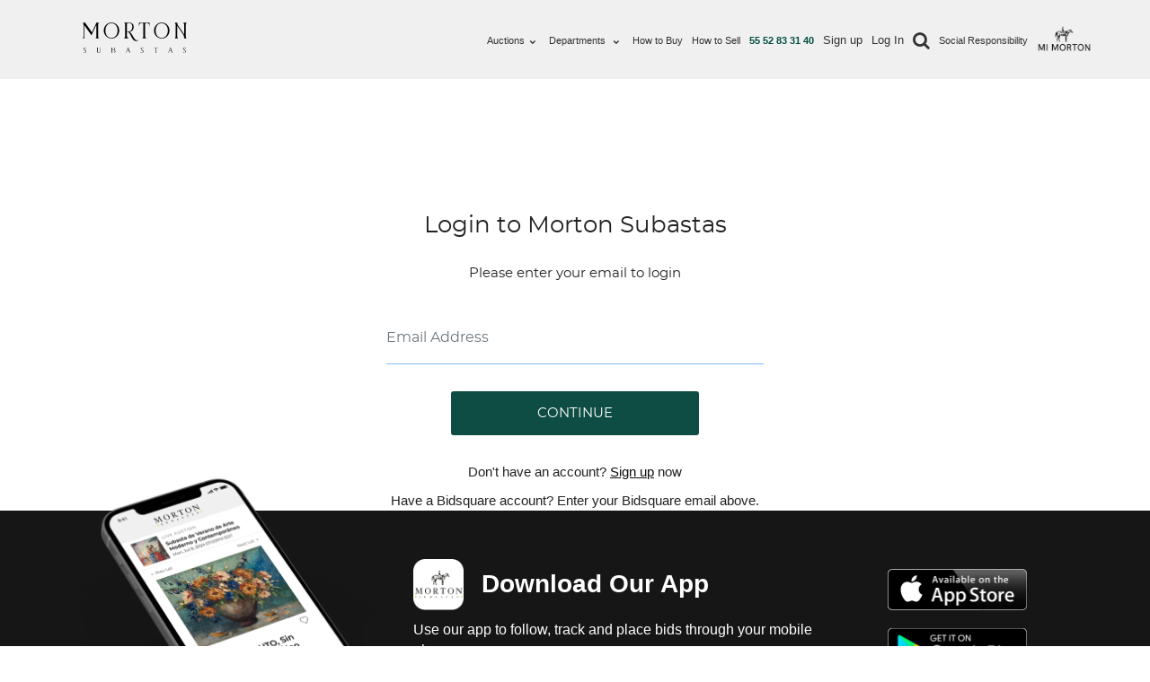

--- FILE ---
content_type: text/html; charset=UTF-8
request_url: https://live.mortonsubastas.com/en/user/login?fav_item_ref_id=4985971
body_size: 112231
content:
<!DOCTYPE html>
<html lang="en">
    <head>
        <link rel="shortcut icon" href="https://s1.img.bidsquare.com/site/favicon/m/5.png?t=1LYFm5 ">
                <link rel="apple-touch-icon" href="https://s1.img.bidsquare.com/site/favicon/m/5.png?t=1LYFm5">
        <link rel="apple-touch-icon-precomposed" href="https://s1.img.bidsquare.com/site/favicon/m/5.png?t=1LYFm5">
        <meta name="viewport" content="width=device-width, initial-scale=1, maximum-scale=1, user-scalable=no"/><meta name="robots" content="noindex, nofollow"/><meta charset="UTF-8"/><meta http-equiv="X-UA-Compatible" content="IE=edge"/><link rel="alternate" hreflang="en" href="https://live.mortonsubastas.com/en/user/login"/><link rel="alternate" hreflang="x-default" href="https://live.mortonsubastas.com/user/login"/><link rel="alternate" hreflang="es" href="https://live.mortonsubastas.com/user/login"/>                <title>User Login | Morton Subastas</title>
                <script type="text/javascript">
                        pageLoadServerTime = 1768911382944;
            pageLoadServerTimeElapsedStart = (new Date()).getTime();
        </script>
        <link rel="stylesheet" type="text/css" href="https://live.mortonsubastas.com/public/themes/common/css/bootstrap.min.css?t=1761753286" />
<link rel="stylesheet" type="text/css" href="https://live.mortonsubastas.com/public/themes/common/css/fonts/icon-font.css?t=1761753286" />
<link rel="stylesheet" type="text/css" href="https://stackpath.bootstrapcdn.com/font-awesome/4.7.0/css/font-awesome.min.css" />
<link rel="stylesheet" type="text/css" href="https://live.mortonsubastas.com/public/themes/default/css/theme.css?t=1762470181" />
<link rel="stylesheet" type="text/css" href="https://live.mortonsubastas.com/public/themes/default/css/theme-responsive.css?t=1761753286" />
<link rel="stylesheet" type="text/css" href="https://live.mortonsubastas.com/public/themes/default/css/theme-dev.css?t=1761753286" />
<link rel="stylesheet" type="text/css" href="https://live.mortonsubastas.com/public/themes/default/css/myaccount.css?t=1761753286" />
<link rel="stylesheet" type="text/css" href="https://live.mortonsubastas.com/public/themes/common/css/fonts/montserratsemi.css?t=1761753286" />
<link rel="stylesheet" type="text/css" href="https://live.mortonsubastas.com/public/themes/common/css/component/popup.css?t=1761753286" />
<style>
:root {--main-button-color:#0e4d43}
:root {--main-button-color-hover:#1c7b69}
:root {--main-btn-text:#ffffff}
:root {--secondary-button-color:#333333}
:root {--secondary-button-color-hover:#000000}
:root {--secondary-btn-text:#ffffff}
:root {--theme-color:#0e4d43}
:root {--link-color-hover:#1c7b69}
:root {--reg-aprv-btn-txt:#25d136}
:root {--pending-text:#f8a221}
:root {--pending-btn-bg:rgba(204, 204, 204, 0.2)}
:root {--font-main:montserratregular}
:root {--font-secondary:montserratregular}</style>
<style>@charset "UTF-8";
/***** SITE: mortonsubastas *****/
/*****
* NOTE: CSS is generated from SCSS, please edit the SCSS; see README
*****/
/*****
*
* VARS
*
*****/
:root {
  --header-logo-url: url("https://images.bidsquare.com/site/logo/5.svg");
}

body {
  position: relative;
  background: #fff;
  font-size: 14px;
  line-height: 22px;
  font-family: "Montserrat", Arial, sans-serif;
  color: #222;
  -webkit-font-smoothing: antialiased;
}

body.show_notification header {
  padding-top: 15px;
}

.cmn-toggle-switch {
  z-index: 99;
}

h1, h2, h3, h4, h5, h6 {
  -webkit-font-smoothing: antialiased;
  color: #333;
}

h3 {
  font-size: 22px;
}

h4 {
  font-size: 18px;
}

h1, h2, h3 {
  margin-top: 20px;
  margin-bottom: 10px;
}

h2 span, h3 span, h4 span, h5 span, h6 span {
  color: #004D43;
}

.box_style_1 h3.inner {
  margin: -30px -30px 20px -30px;
  background-color: #565a5c;
  padding: 10px 20px 10px 18px;
  color: #fff;
  border: 1px solid #fff;
  -webkit-border-top-left-radius: 3px;
  text-align: center;
  -webkit-border-top-right-radius: 3px;
  -moz-border-radius-topleft: 3px;
  -moz-border-radius-topright: 3px;
  border-top-left-radius: 3px;
  border-top-right-radius: 3px;
}

a {
  text-decoration: none;
  outline: none;
}

a:hover, a:focus {
  text-decoration: none;
  outline: none;
}

p {
  margin: 0 0 20px 0;
}

.nopadding {
  margin: 0 !important;
  padding: 0 !important;
}

hr {
  margin-top: 20px;
  margin-bottom: 20px;
  border: 0;
  border-top: 1px solid #ddd;
}

.auctioneer .auctioneer_detail .main_auc_detail h1 {
  margin: 4px 0;
  font-weight: bold;
  font-size: 20px !important;
  line-height: 20px !important;
  letter-spacing: 0px !important;
  font-family: "montserratsemibold" !important;
}

.auctioneer .auctioneer_detail .main_auc_detail a {
  letter-spacing: 0px !important;
}

#logo {
  margin-top: 10px;
}

header {
  width: 100%;
  left: 0;
  top: 0;
  z-index: 99;
  position: sticky;
  transition: all 0.2s ease-in-out;
}

header#plain {
  background-color: #fff;
}

header #logo .logo_sticky {
  display: none;
}

header.sticky #logo .logo_normal {
  display: none;
}

header.sticky #logo .logo_sticky {
  display: block;
}

#logo_home h1 {
  margin: 10px 0 0 0;
  padding: 0;
}

#logo_home h1 a, header.sticky #logo_home h1 a, header#plain #logo_home h1 a, header#colored #logo_home h1 a {
  width: 160px;
  height: 34px;
  display: block;
  background-image: var(--header-logo-url);
  background-repeat: no-repeat;
  background-position: left top;
  background-size: 160px 34px;
  text-indent: -9999px;
}

header.sticky #logo_home h1 {
  margin: 0 0 10px 0;
  padding: 0;
}

header.sticky #logo_home h1 a {
  background-image: var(--header-logo-url);
}

header#plain #logo_home h1 a {
  background-image: var(--header-logo-url);
}

.lot_title a {
  font-weight: bold;
}

.btn-primary {
  text-transform: uppercase;
  font-size: 16px;
}

.scnd-btn, .prm-btn {
  text-transform: uppercase;
  font-size: 13px !important;
}

.submenu.contact a {
  font-weight: 900;
  color: #004D43 !important;
}

.submenu .fa-chevron-down:before {
  color: #333;
  font-size: 7px;
}

.main-menu .fa-search {
  rotate: 90deg;
  font-size: 20px;
}

.fa.fa-chevron-down {
  margin: 0 5px;
}

@media only screen and (min--moz-device-pixel-ratio: 2), only screen and (-o-min-device-pixel-ratio: 2/1), only screen and (-webkit-min-device-pixel-ratio: 2), only screen and (min-device-pixel-ratio: 2) {
  #logo_home h1 a, header#colored #logo_home h1 a {
    background-image: var(--header-logo-url);
    background-size: 160px 34px;
  }
  header.sticky #logo_home h1 a, header#plain #logo_home h1 a {
    background-image: var(--header-logo-url);
    background-size: 160px 34px;
  }
  header.sticky#colored #logo_home h1 a {
    background-image: var(--header-logo-url);
    background-size: 160px 34px;
  }
}
header.sticky #top_line {
  height: 0;
  overflow: hidden;
  padding: 0;
  opacity: 0;
  transition: all 0.2s ease-in-out;
  -moz-transition: all 0.2s ease-in-out;
  -webkit-transition: all 0.2s ease-in-out;
  -o-transition: all 0.2s ease-in-out;
}

nav {
  margin-top: 20px;
  position: relative;
}

.sticky nav {
  margin-top: 10px;
}

.sticky #logo {
  margin-top: 0;
  margin-bottom: 10px;
}

ul#top_tools {
  list-style: none;
  padding: 0;
  position: absolute;
  right: 15px;
  top: 0;
  z-index: 999;
}

ul#top_tools a {
  color: #333;
}

ul#top_tools a:hover {
  color: #004D43;
}

.sticky ul#top_tools a {
  color: #333;
}

ul#top_tools li {
  display: inline-block;
  padding: 0 10px;
}

ul#top_tools li i {
  font-size: 18px;
  font-weight: normal;
  margin-right: 10px;
}

#top_line {
  color: #333;
  height: 28px;
  font-size: 12px;
  border-bottom: 1px solid rgba(0, 0, 0, 0.2);
  font-size: 11px;
  visibility: visible;
  opacity: 1;
  margin-bottom: 5px;
  position: relative;
  z-index: 999999;
}

ul#top_links {
  list-style: none;
  margin: 0;
  padding: 0;
  float: right;
}

a#access_link, a#wishlist_link {
  position: relative;
  display: inline-block;
  padding-left: 16px;
}

#access_link:before, #wishlist_link:before {
  font-style: normal;
  font-weight: normal;
  font-family: "fontello";
  font-size: 14px;
  position: absolute;
  left: 0;
  top: 0;
}

#wishlist_link:before {
  content: "\ec5e";
}

#access_link:before {
  content: "\e97f";
}

ul#top_links li {
  display: inline-block;
  border-left: 1px solid #333;
  margin-right: 5px;
  padding-left: 8px;
  position: relative;
}

ul#top_links li:first-child {
  border-left: none;
  padding-left: 0;
}

ul#top_links a {
  color: #333 !important;
}

ul#top_links a:hover {
  color: #004D43 !important;
}

header#plain {
  background-color: #fff;
  padding-bottom: 0;
}

header#plain.sticky {
  -webkit-box-shadow: 0px 2px 10px -2px rgba(0, 0, 0, 0.41);
  -moz-box-shadow: 0px 2px 10px -2px rgba(0, 0, 0, 0.41);
  box-shadow: 0px 2px 10px -2px rgba(0, 0, 0, 0.41);
  background-color: #fff;
  position: fixed;
  left: 0;
  top: 0;
  z-index: 99999;
}

header#plain.sticky #logo .logo_normal {
  display: none;
}

header#plain.sticky #logo .logo_sticky {
  display: block;
}

header#plain #top_line {
  color: #888;
  border-bottom: 1px solid rgba(0, 0, 0, 0.1);
}

header#plain ul#top_links li {
  border-left: 1px solid rgba(0, 0, 0, 0.1);
}

header#plain ul#top_links li:first-child {
  border-left: none;
}

header#plain ul#top_tools a {
  color: #333;
}

header#plain ul#top_links a {
  color: #888;
}

header#plain ul#top_links:hover a {
  color: #333;
}

.subheader_plain {
  margin-top: 60px;
}

header#colored.sticky {
  background-color: #004D43;
  padding-bottom: 0;
  border-bottom: 2px solid #004D43;
}

header#colored.sticky ul#top_tools a {
  color: #fff;
}

.dropdown-cart .dropdown-menu {
  border: none;
  -webkit-border-radius: 0;
  -moz-border-radius: 0;
  border-radius: 0;
  min-width: 0;
  padding: 15px;
  width: 260px;
  top: 100%;
  margin-left: -217px;
  font-size: 12px;
  font-weight: normal;
  text-shadow: none;
  text-transform: none !important;
  border-top: 2px solid #004D43;
  -webkit-box-shadow: 0 6px 12px rgba(0, 0, 0, 0.175);
  box-shadow: 0 6px 12px rgba(0, 0, 0, 0.175);
}

.dropdown-cart .dropdown-menu:before {
  bottom: 100%;
  right: 10%;
  border: solid transparent;
  content: " ";
  height: 0;
  width: 0;
  position: absolute;
  pointer-events: none;
  border-bottom-color: #004D43;
  border-width: 7px;
  margin-left: -7px;
}

.dropdown-cart .dropdown-menu {
  margin-top: 12px;
}

a.cart_bt {
  position: relative;
}

a.cart_bt strong {
  font-size: 11px;
  width: 15px;
  height: 15px;
  display: block;
  background-color: #004D43;
  color: #fff;
  text-align: center;
  position: absolute;
  bottom: -5px;
  right: -8px;
  line-height: 15px;
  -webkit-border-radius: 50%;
  -moz-border-radius: 50%;
  border-radius: 50%;
}

ul#cart_items {
  padding: 5px 0 0 0;
  list-style: none;
}

ul#cart_items li {
  border-bottom: 1px solid #ededed;
  position: relative;
  margin: 0;
  padding: 5px 10px;
  padding-bottom: 10px;
  width: 100%;
  clear: both;
}

ul#cart_items li .image {
  overflow: hidden;
  width: 50px;
  height: 50px;
  float: left;
  margin-right: 10px;
}

ul#cart_items li .image img {
  width: 48px;
  height: auto;
}

ul#cart_items li strong {
  font-weight: normal;
  float: left;
  color: #999;
  margin-top: 10px;
  float: left;
  width: 150px;
  line-height: 14px;
}

ul#cart_items li strong > a {
  color: #333;
  display: block;
}

ul#cart_items li strong > a:hover {
  color: #004D43;
}

ul#cart_items li a.action {
  color: #999;
  position: absolute;
  right: 15px;
  top: 5px;
  width: 15px;
  height: 15px;
}

ul#cart_items li a.action i {
  font-size: 14px;
  text-shadow: none;
  font-weight: normal;
}

ul#cart_items li a.action:hover {
  color: #333;
  background: none;
}

ul#cart_items li:last-child div {
  color: #999;
  text-align: right;
  font-size: 14px;
  padding: 10px 0 15px 0;
  display: block;
}

ul#cart_items li:last-child span {
  color: #333;
  font-weight: bold;
  font-size: 16px;
}

.dropdown-cart .dropdown-menu a.button_drop {
  display: inline-block;
}

.dropdown- .dropdown-menu {
  margin-top: 7px;
}

.input-group button {
  background-color: #333;
  color: #fff;
  border-color: #333;
  border-top-left-radius: 0;
  border-bottom-left-radius: 0;
  font-size: 14px;
  outline: none;
}

footer {
  background: #222 url(https://mortonsubastas.com/new/img/pattern.png) repeat 0 0;
  color: #fff;
  position: inherit !important;
  padding: 0;
}

footer .secondary-footer.container {
  padding: 30px 0 10px 0;
  overflow: hidden;
}

footer h3 {
  font-size: 16px;
  font-weight: 700;
  color: #fff;
  margin-top: 20px;
}

footer a {
  color: #fff !important;
  text-transform: none !important;
}

footer a:hover {
  color: #999;
}

footer ul {
  margin: 0;
  padding: 0 0 10px 0;
  list-style: none;
}

#social_footer {
  text-align: center;
  border-top: 1px solid rgba(255, 255, 255, 0.2);
  padding-top: 30px;
  margin-top: 30px;
}

#social_footer p {
  font-size: 12px;
  color: #8c8c8c;
}

#social_footer ul {
  margin: 0;
  padding: 0 0 10px 0;
  text-align: center;
}

#social_footer ul li {
  display: inline-block;
  margin: 0 5px 10px 5px;
}

#social_footer ul li a {
  color: #fff;
  text-align: center;
  line-height: 35px;
  display: block;
  font-size: 16px;
  width: 35px;
  height: 35px;
  -webkit-border-radius: 50%;
  -moz-border-radius: 50%;
  border-radius: 50%;
}

#social_footer ul li a:hover {
  background: #fff;
  color: #111 !important;
}

a#phone, a#email_footer {
  display: block;
  position: relative;
  color: #fdf7ac;
  font-size: 16px;
  padding-left: 40px;
  margin: 20px 0;
}

a#phone:hover, a#email_footer:hover {
  color: #fff;
}

a#phone:before, a#email_footer:before {
  font-style: normal;
  font-weight: normal;
  font-family: "icon_set_1";
  position: absolute;
}

a#phone:before {
  font-size: 30px;
  content: "y";
  left: 0;
  top: 0;
}

a#email_footer:before {
  font-size: 28px;
  content: "t";
  left: 0;
  top: 5px;
}

.styled-select {
  width: 100%;
  overflow: hidden;
  height: 40px;
  background: #434343 url(https://mortonsubastas.com/new/img/down_arrow_select.png) no-repeat right center;
  border: none;
  margin-bottom: 15px;
  -webkit-border-radius: 3px;
  -moz-border-radius: 3px;
  border-radius: 3px;
}

.styled-select select {
  background: transparent;
  width: 115%;
  padding: 7px 5px 5px 15px;
  border: 0;
  border-radius: 0;
  height: 37px;
  margin: 0;
  font-weight: 400;
  -moz-appearance: window;
  -webkit-appearance: none;
  cursor: pointer;
  color: #999;
}

.main-menu {
  position: relative;
  z-index: 9;
  width: auto;
}

.main-menu a {
  -webkit-transition: all 0.3s;
  -moz-transition: all 0.3s;
  transition: all 0.3s;
}

.main-menu ul, .main-menu ul li, .main-menu ul li a {
  position: relative;
  margin-bottom: 0;
  margin: 0;
  padding: 0;
}

.main-menu ul li a {
  display: block;
  line-height: 20px;
  padding: 10px;
}

.main-menu > ul > li > a {
  color: #333;
  padding: 0 8px 15px 8px;
  font-size: 13px;
  display: inline-block;
}

.main-menu ul {
  display: flex;
}

.main-menu .before_login a, .main-menu .before_login span {
  color: #333;
  display: inline-block;
  font-size: 13px;
  padding-top: 0;
}

.main-menu .before_login span input {
  text-transform: capitalize;
  color: #333;
}

.login_type label {
  font-size: 15px;
}

.catalog_list .catalog_detail .bid_amount .place_bid_area button.register_btn {
  font-size: 13px !important;
}

.event_catalog_banner .banner_content .prm-btn {
  font-size: 15px !important;
}

.tab_title ul {
  margin-bottom: 0;
}

.catalog_list .side_filter .common_tgl .filter-range input {
  width: 58px !important;
  padding: 5px 2px !important;
}

.item_detail .item_description .place_bid_area .bidding-area .place_bid button {
  font-size: 16px;
  padding-left: 1px !important;
  padding-right: 1px !important;
}

.item_detail .other_lots ul li .auction-detail p {
  margin-bottom: 0;
}

.catalog_list .catalog_detail .lot_title {
  height: 47px !important;
  font-size: 18px !important;
  line-height: 1.3 !important;
  overflow: hidden;
  display: -webkit-box;
  -webkit-line-clamp: 2;
  -webkit-box-orient: vertical;
}

.sticky .main-menu > ul > li > a {
  color: #333;
}

.sticky .main-menu > ul > li > a strong {
  color: var(--theme-color);
}

.main-menu > ul > .submenu:hover > a {
  color: #004D43;
  font-weight: 700;
}

.main-menu > ul > .before_login a:hover, .main-menu .before_login form:hover input {
  color: #004D43;
  font-weight: 700;
}

header#plain .main-menu > ul > li > a {
  color: red;
}

header#plain .main-menu > ul > .submenu:hover > a {
  color: #004D43;
  font-weight: 700;
}

header#colored.sticky .main-menu > ul > li > a {
  color: #fff;
}

.layer {
  position: fixed;
  top: 0;
  left: 0;
  width: 100%;
  min-width: 100%;
  z-index: 100;
  min-height: 100%;
  background-color: #000;
  z-index: 99;
  background-color: rgba(0, 0, 0, 0.8);
  -webkit-transition: transform 0.3s ease 0s, opacity 0.3s ease 0s, visibility 0s ease 0.3s;
  -moz-transition: transform 0.3s ease 0s, opacity 0.3s ease 0s, visibility 0s ease 0.3s;
  -ms-transition: transform 0.3s ease 0s, opacity 0.3s ease 0s, visibility 0s ease 0.3s;
  -o-transition: transform 0.3s ease 0s, opacity 0.3s ease 0s, visibility 0s ease 0.3s;
  transition: transform 0.3s ease 0s, opacity 0.3s ease 0s, visibility 0s ease 0.3s;
  opacity: 0;
  visibility: hidden;
}

.layer-is-visible {
  opacity: 1;
  visibility: visible;
  -webkit-transition: opacity 0.3s ease 0s, transform 0.3s ease 0s;
  -moz-transition: opacity 0.3s ease 0s, transform 0.3s ease 0s;
  -ms-transition: opacity 0.3s ease 0s, transform 0.3s ease 0s;
  -o-transition: opacity 0.3s ease 0s, transform 0.3s ease 0s;
  transition: opacity 0.3s ease 0s, transform 0.3s ease 0s;
}

#close_in, #header_menu, .cmn-toggle-switch {
  display: none;
}

a.dropdown-toggle.icon-search {
  display: inline-block;
}

@media (min-width: 992px) and (max-width: 1363px) {
  .main-menu > ul > li > a {
    padding: 0 5px 15px 5px;
    font-size: 11px;
  }
}
@media (min-width: 992px) and (max-width: 1200px) {
  .col-3.relevance {
    flex: 50%;
    max-width: 50%;
  }
  .main-menu .before_login a, .main-menu .before_login span input {
    font-size: 11px;
  }
  .search-overlay-menu input[type=search] {
    font-size: 25px !important;
  }
  header .container {
    max-width: 100%;
  }
}
@media only screen and (min-width: 992px) {
  .main-menu {
    width: fit-content;
    margin-left: auto;
  }
  .main-menu .before_login span input {
    padding: 0 11px;
  }
  .main-menu a {
    white-space: nowrap;
  }
  .main-menu ul {
    flex-wrap: nowrap;
  }
  .main-menu ul li {
    display: flex;
  }
  .main-menu ul li.submenu:hover > a:before, .main-menu ul li.submenu:hover > a:after {
    bottom: -20px;
    opacity: 0;
  }
  .main-menu ul ul, .main-menu ul li .menu-wrapper {
    position: absolute;
    border-top: 2px solid #004D43;
    z-index: 1;
    visibility: hidden;
    left: 3px;
    top: 100%;
    margin: 0;
    display: block;
    padding: 0;
    background: #fff;
    min-width: 210px;
    -webkit-box-shadow: 0 6px 12px rgba(0, 0, 0, 0.175);
    box-shadow: 0 6px 12px rgba(0, 0, 0, 0.175);
    -webkit-transform: translateY(20px);
    -ms-transform: translateY(20px);
    transform: translateY(20px);
    opacity: 0;
    -webkit-transition: all 0.2s ease;
    transition: all 0.2s ease;
  }
  .main-menu ul li .menu-wrapper {
    padding: 10px 15px !important;
    -moz-box-sizing: border-box;
    -webkit-box-sizing: border-box;
    box-sizing: border-box;
  }
  .main-menu ul li:hover > ul, .main-menu ul li:hover .menu-wrapper {
    padding: 0;
    visibility: visible;
    -webkit-transform: translateY(0);
    -ms-transform: translateY(0);
    transform: translateY(0);
    opacity: 1;
  }
  .main-menu ul .menu-wrapper ul {
    -webkit-box-shadow: none;
    -moz-box-shadow: none;
    box-shadow: none;
    border-top: none;
    margin: 0;
    position: static;
    -webkit-transform: translateY(0);
    -ms-transform: translateY(0);
    transform: translateY(0);
  }
  .main-menu ul .menu-wrapper ul:before {
    border: 0;
  }
  .main-menu ul ul li {
    display: block;
    height: auto;
    padding: 0;
  }
  .main-menu ul ul li a {
    font-size: 12px;
    color: #666;
    border-bottom: 1px solid #ededed;
    display: block;
    background-color: #ffffff;
  }
  .main-menu ul ul li:last-child a {
    border-bottom: none;
  }
  .main-menu ul ul li:hover > a {
    background-color: #f9f9f9;
    font-weight: 700;
    color: #004D43;
    padding-left: 15px;
  }
  .main-menu ul li.megamenu {
    position: static;
  }
  .main-menu ul li.megamenu .menu-wrapper {
    width: 1140px;
    float: left;
    left: auto;
    right: 0;
    padding: 10px 30px 15px 30px !important;
  }
  .main-menu ul li:hover.megamenu .menu-wrapper {
    visibility: visible;
    opacity: 1;
  }
  .main-menu ul li:hover.megamenu .menu-wrapper ul {
    visibility: visible;
    opacity: 1;
  }
  .main-menu ul .menu-wrapper h3 {
    font-size: 13px;
    text-transform: uppercase;
    border-bottom: 2px solid #ededed;
    padding-bottom: 10px;
    margin-bottom: 0;
  }
  .main-menu ul ul ul {
    position: absolute;
    border-top: 0;
    z-index: 1;
    height: auto;
    left: 100%;
    top: 0;
    margin: 0;
    padding: 0;
    background: #fff;
    min-width: 190px;
    -webkit-box-shadow: 0 6px 12px rgba(0, 0, 0, 0.175);
    box-shadow: 0 6px 12px rgba(0, 0, 0, 0.175);
  }
  .main-menu ul ul:before {
    bottom: 100%;
    left: 15%;
    border: solid transparent;
    content: " ";
    height: 0;
    width: 0;
    position: absolute;
    pointer-events: none;
    border-bottom-color: #004D43;
    border-width: 7px;
    margin-left: -7px;
  }
  .main-menu ul ul ul:before {
    border-width: 0;
    margin-left: 0;
  }
}
@media only screen and (max-width: 991px) {
  .main-menu ul {
    flex-direction: column;
  }
  .submenu.contact {
    order: 10;
    text-align: center;
  }
  .submenu.search-bar {
    order: -1;
    background: #e0dfdf;
    width: 80%;
    margin: 27px auto;
    border-radius: 25px;
    height: 44px;
  }
  .submenu.search-bar a {
    height: 43px;
  }
  .auction-list {
    margin-top: 0;
  }
  /* .event_catalog_banner{margin-top:-55px} */
  #header_menu {
    text-align: center;
    padding: 25px 15px 10px 15px;
    position: relative;
    display: block;
  }
  .main-menu ul li a:hover, a.show-submenu:hover, a.show-submenu:focus, a.show-submenu-mega:hover, a.show-submenu-mega:focus {
    color: #004D43 !important;
    background-color: #f9f9f9;
  }
  a.show-submenu {
    width: 100%;
  }
  .submenu a {
    width: 100%;
  }
  .main-menu ul li {
    border-top: none;
    border-bottom: 1px solid #ededed;
    color: #fff;
  }
  .main-menu ul li a {
    padding: 10px 15px !important;
  }
  .main-menu h3 {
    font-size: 12px;
    line-height: 14px;
    margin: 0;
    padding: 0 0 15px 15px;
    color: #333;
    text-transform: uppercase;
  }
  .megamenu .menu-wrapper > div {
    padding: 0;
  }
  .main-menu li, .main-menu a {
    display: block;
    color: #333 !important;
  }
  .main-menu li {
    position: relative;
  }
  .main-menu a:hover {
    color: #004D43 !important;
  }
  .main-menu ul > li {
    padding-bottom: 0;
  }
  .main-menu ul > li i {
    float: right;
  }
  .main-menu ul li.submenu ul {
    font-size: 12px;
    border-left: 1px solid #ededed;
    margin: 0 0 15px 25px;
  }
  .main-menu ul li.submenu ul li {
    font-size: 12px;
    border: 0;
  }
  .main-menu ul li.submenu ul ul {
    border-left: none;
    margin: 0 0 0 15px;
  }
  .main-menu {
    overflow: auto;
    transform: translateX(-105%);
    top: 0;
    left: 0;
    bottom: 0;
    width: 55%;
    height: 100%;
    position: fixed;
    background-color: #fff;
    z-index: 999999;
    -webkit-box-shadow: 1px 0px 5px 0px rgba(50, 50, 50, 0.55);
    -moz-box-shadow: 1px 0px 5px 0px rgba(50, 50, 50, 0.55);
    box-shadow: 1px 0px 5px 0px rgba(50, 50, 50, 0.55);
    -webkit-transition: all 0.5s cubic-bezier(0.77, 0, 0.175, 1);
    -moz-transition: all 0.5s cubic-bezier(0.77, 0, 0.175, 1);
    -ms-transition: all 0.5s cubic-bezier(0.77, 0, 0.175, 1);
    -o-transition: all 0.5s cubic-bezier(0.77, 0, 0.175, 1);
    transition: all 0.5s cubic-bezier(0.77, 0, 0.175, 1);
  }
  .main-menu.show {
    transform: translateX(0);
  }
  .main-menu .show-submenu + ul, a.show-submenu-mega + .menu-wrapper {
    display: none;
    visibility: hidden;
  }
  a.show-submenu-mega + .menu-wrapper.show_mega, .main-menu a.show-submenu + ul.show_normal {
    display: block;
    visibility: visible;
  }
  .cmn-toggle-switch {
    position: relative;
    display: block;
    overflow: visible;
    position: absolute;
    top: 0;
    right: 20px;
    margin: 0;
    padding: 0;
    width: 30px;
    height: 30px;
    font-size: 0;
    text-indent: -9999px;
    -webkit-appearance: none;
    -moz-appearance: none;
    appearance: none;
    box-shadow: none;
    border: none;
    cursor: pointer;
  }
  .cmn-toggle-switch:focus {
    outline: none;
  }
  .cmn-toggle-switch span {
    display: block;
    position: absolute;
    top: 10px;
    left: 0;
    right: 0;
    height: 2px;
    background: #343a40;
  }
  .cmn-toggle-switch span::before, .cmn-toggle-switch span::after {
    position: absolute;
    display: block;
    left: 0;
    width: 100%;
    height: 2px;
    background-color: #343a40;
    content: "";
  }
  .sticky .cmn-toggle-switch span::before, .sticky .cmn-toggle-switch span::after, .sticky .cmn-toggle-switch span {
    background-color: #333;
  }
  header#plain .cmn-toggle-switch span::before, header#plain .cmn-toggle-switch span::after, header#plain .cmn-toggle-switch span, header#plain.sticky .cmn-toggle-switch span::before, header#plain.sticky .cmn-toggle-switch span::after {
    background-color: #333;
  }
  header#colored.sticky .cmn-toggle-switch span::before, header#colored.sticky .cmn-toggle-switch span::after, header#colored.sticky .cmn-toggle-switch span {
    background-color: #fff;
  }
  .cmn-toggle-switch span::before {
    top: -10px;
  }
  .cmn-toggle-switch span::after {
    bottom: -10px;
  }
  .cmn-toggle-switch__htx span::before, .cmn-toggle-switch__htx span::after {
    -webkit-transition-duration: 0.3s, 0.3s;
    transition-duration: 0.3s, 0.3s;
    -webkit-transition-delay: 0.3s, 0;
    transition-delay: 0.3s, 0;
  }
  .cmn-toggle-switch__htx span::before {
    -webkit-transition-property: top, -webkit-transform;
    transition-property: top, transform;
  }
  .cmn-toggle-switch__htx span::after {
    -webkit-transition-property: bottom, -webkit-transform;
    transition-property: bottom, transform;
  }
  .cmn-toggle-switch__htx.active span {
    background: none !important;
  }
  .cmn-toggle-switch__htx.active span::before {
    top: 0;
    -webkit-transform: rotate(45deg);
    -ms-transform: rotate(45deg);
    transform: rotate(45deg);
  }
  .cmn-toggle-switch__htx.active span::after {
    bottom: 0;
    -webkit-transform: rotate(-45deg);
    -ms-transform: rotate(-45deg);
    transform: rotate(-45deg);
  }
  .cmn-toggle-switch__htx.active span::before, .cmn-toggle-switch__htx.active span::after {
    -webkit-transition-delay: 0, 0.3s;
    transition-delay: 0, 0.3s;
  }
  .main-menu .before_login {
    float: none;
  }
  .main-menu .before_login a, .main-menu .before_login span {
    display: block;
    border-bottom: 1px solid #f1f1f1;
  }
  .item_detail .social_icon {
    margin: 15px 0 !important;
  }
}
@media only screen and (max-width: 480px) {
  .main-menu {
    width: 100%;
  }
  a#close_in {
    display: block;
    position: absolute;
    right: 15px;
    top: 10px;
    width: 20px;
    height: 20px;
  }
  #close_in i {
    color: #555 !important;
  }
}
footer #logo {
  margin-top: 20px;
}

#newsletter_container {
  background-color: #f8f8f8;
  border-top: 1px solid #ededed;
}

#newsletter_container h3 {
  font-size: 32px;
  font-family: "Lato", Arial, sans-serif;
  font-weight: 300;
  margin: 0 0 20px 0;
}

#newsletter_container input.form-control#email_newsletter_2 {
  margin-bottom: 0;
  background-color: #fff;
  border: none;
  border: 2px solid #ededed;
  height: 45px;
  font-size: 15px;
  padding-left: 20px;
  width: 380px;
  margin-right: 5px;
  -webkit-box-shadow: none;
  box-shadow: none;
  -webkit-border-radius: 3px;
  -moz-border-radius: 3px;
  border-radius: 3px;
  display: inline-block;
}

#newsletter_container input.form-control#email_newsletter_2:focus {
  border-color: none;
  outline: 0;
  -webkit-box-shadow: none;
  box-shadow: none;
  color: #444;
}

#newsletter_container #submit-newsletter_2.btn_1 {
  padding: 12px 35px;
  display: inline-block;
}

ul.tweet_list li {
  padding-left: 30px;
}

.tweets-next, .tweets-prev {
  display: inline-block;
  font-size: 28px;
  color: #FFF;
  margin-top: 5px;
  width: 28px;
  padding: 0;
  text-align: left;
}

.tweets-prev {
  margin-right: 5px;
}

.tweet_avatar {
  float: left;
}

.tweet_time a {
  display: block;
  margin-bottom: 5px;
  color: #fdf7ac;
}

a.bx-next, a.bx-prev {
  color: #fff;
}

a.bx-next:hover, a.bx-prev:hover {
  color: #fdf7ac;
}

.tweet_text a {
  text-decoration: underline;
}

.tweet-control {
  margin-left: 15px;
}

footer .post {
  position: relative;
  min-height: 62px;
  padding-left: 80px;
  padding-top: 5px;
  margin-bottom: 10px;
}

footer .post:last-child {
  margin-bottom: 5px;
}

footer .post figure {
  position: absolute;
  left: 0px;
  top: 0px;
  width: 62px;
  height: 62px;
}

footer .post h4 {
  font-size: 13px;
  color: #ffffff;
  margin-bottom: 6px;
}

footer.post i {
  font-size: 14px;
  padding-right: 10px;
}

footer .gallery-image {
  overflow: hidden;
}

footer .gallery-image a {
  max-width: 33.33%;
  padding-right: 10px;
  padding-bottom: 10px;
  float: left;
}

footer .gallery-image img {
  width: 100%;
  transition: 0.3s ease-in-out;
}

#opening {
  display: inline-block;
  margin-left: 15px;
}

#social_top a i {
  font-size: 13px;
  color: #fff;
}

#social_top a i:hover {
  color: #e05068;
}

.top-lang i {
  font-size: 14px;
}

.dropdown-menu#log_out {
  text-align: center;
}

.dropdown-menu#log_out p {
  color: #999;
}

.dropdown-mini .dropdown-menu {
  border: none;
  -webkit-border-radius: 0;
  -moz-border-radius: 0;
  border-radius: 0;
  float: right;
  left: auto;
  text-align: left;
  min-width: 0;
  padding: 0;
  right: 0;
  min-width: 100px;
  width: auto;
  top: 100%;
  margin: 7px 0 0 -50px;
  font-size: 12px;
  font-weight: normal;
  text-shadow: none;
  text-transform: none !important;
  border-top: 2px solid #004D43;
}

.dropdown-mini .dropdown-menu:before {
  bottom: 100%;
  right: 10%;
  border: solid transparent;
  content: " ";
  height: 0;
  width: 0;
  position: absolute;
  pointer-events: none;
  border-bottom-color: #004D43;
  border-width: 7px;
  margin-left: -7px;
}

.dropdown-mini .dropdown-menu ul#lang_menu {
  padding: 0;
  margin: 0;
  text-align: left;
}

.dropdown-mini .dropdown-menu ul#lang_menu li {
  padding: 0;
  margin: 0;
  width: 100%;
}

.dropdown-mini .dropdown-menu ul#lang_menu li a {
  color: #555 !important;
  text-align: left;
  border-bottom: 1px solid #ededed;
  padding: 8px;
  display: block;
}

.dropdown-mini .dropdown-menu ul#lang_menu li a:hover {
  background-color: #f9f9f9;
  color: #004D43 !important;
  padding-left: 15px;
}

a#lang_link, a#currency_link {
  position: relative;
  display: inline-block;
  padding-left: 20px;
}

#lang_link:before, #currency_link:before {
  font-style: normal;
  font-weight: normal;
  font-family: "fontello";
  font-size: 14px;
  position: absolute;
  left: 0;
  top: 0;
}

#lang_link:before {
  content: "\ea26";
}

#currency_link:before {
  content: "\e8b8";
}

.img_wrapper_gallery {
  margin: 0;
  padding: 0;
  margin-top: 20px;
  border: 4px solid #fff;
  background-color: #000;
  -webkit-box-shadow: 0px 0px 5px 0px rgba(0, 0, 0, 0.1);
  -moz-box-shadow: 0px 0px 5px 0px rgba(0, 0, 0, 0.1);
  box-shadow: 0px 0px 5px 0px rgba(0, 0, 0, 0.1);
}

.img_container_gallery a:hover img {
  -webkit-transform: scale(1.2);
  transform: scale(1.2);
  opacity: 0.6;
}

.img_container_gallery img {
  -webkit-transform: scale(1);
  transform: scale(1);
  -moz-transition: all 0.4s;
  -webkit-transition: all 0.4s ease;
  transition: all 0.4s ease;
  opacity: 1;
  -webkit-backface-visibility: hidden;
}

.img_container_gallery {
  position: relative;
  overflow: hidden;
  z-index: 0;
}

.img_container_gallery i {
  position: absolute;
  top: 50%;
  z-index: 10;
  display: none;
  color: #fff;
  font-size: 30px;
  left: 50%;
  margin-top: -15px;
  margin-left: -15px;
  display: none;
}

.img_container_gallery a:hover i {
  display: block;
}

.infoBox {
  padding-right: 25px !important;
}

.map-right #map {
  height: 100%;
  width: 100%;
}

a.btn_infobox_detail:before, .btn_infobox_get_directions:before, a.btn_infobox_phone:before {
  font-style: normal;
  font-weight: normal;
  font-family: "Fontello";
  font-size: 20px;
  cursor: pointer;
}

.btn_infobox_get_directions, a.btn_infobox_phone {
  border: none;
  display: inline-block;
  color: #004D43;
  background: none;
  cursor: pointer;
  margin: 0 5px;
  font-size: 13px;
  position: relative;
  padding-left: 18px;
  outline: none;
}

.btn_infobox_get_directions:hover, a.btn_infobox_phone:hover {
  color: #333;
}

.btn_infobox_get_directions:before {
  font-size: 14px;
  content: "\ecea";
  position: absolute;
  left: 0;
  top: 2px;
}

a.btn_infobox_phone:before {
  font-size: 13px;
  content: "\eed5";
  position: absolute;
  left: 0;
  top: 0;
}

a.btn_infobox, .btn_infobox {
  border: none;
  font-family: inherit;
  font-size: inherit;
  color: #fff;
  background: #51bce6;
  cursor: pointer;
  padding: 5px 15px;
  display: inline-block;
  outline: none;
  font-size: 11px;
  -webkit-transition: all 0.3s;
  -moz-transition: all 0.3s;
  transition: all 0.3s;
  -webkit-border-radius: 3px;
  -moz-border-radius: 3px;
  border-radius: 3px;
  text-transform: uppercase;
  font-weight: bold;
}

a.btn_infobox:hover, .btn_infobox:hover {
  background: #333;
}

.marker_tools {
  margin: 10px 0 15px 0;
}

main {
  background-color: #f9f9f9;
  z-index: 2;
  position: relative;
}

.parallax-content-1 {
  z-index: 3;
  position: relative;
}

[data-notify=progressbar] {
  margin-bottom: 0px;
  position: absolute;
  bottom: 0px;
  left: 0px;
  width: 100%;
  height: 5px;
}

.customized_notify.alert-info {
  text-align: center;
  background-color: #fff;
  width: 310px;
  line-height: 1.4;
  border: 0;
  color: #777;
  padding: 20px;
  -webkit-box-shadow: 0px 0px 30px 0px rgba(0, 0, 0, 0.1);
  -moz-box-shadow: 0px 0px 30px 0px rgba(0, 0, 0, 0.1);
  box-shadow: 0px 0px 30px 0px rgba(0, 0, 0, 0.1);
}

.customized_notify.alert-info h4 {
  color: #333;
  font-size: 14px;
  margin-bottom: 5px;
  text-transform: uppercase;
  font-weight: 700;
}

.customized_notify i span {
  font-size: 55px;
  margin-bottom: 0;
  color: #6C6;
  display: inline-block;
}

.customized_notify i span img {
  border: 5px solid #ededed;
  width: 80px;
  height: auto;
  margin-bottom: 10px;
  -webkit-border-radius: 50%;
  -moz-border-radius: 50%;
  border-radius: 50%;
}

.search-overlay-menu {
  position: fixed;
  top: 0px;
  left: 0px;
  width: 100%;
  height: 100%;
  background-color: rgba(0, 0, 0, 0.9);
  -webkit-transition: transform 0.3s ease 0s, opacity 0.3s ease 0s, visibility 0s ease 0.3s;
  -moz-transition: transform 0.3s ease 0s, opacity 0.3s ease 0s, visibility 0s ease 0.3s;
  -ms-transition: transform 0.3s ease 0s, opacity 0.3s ease 0s, visibility 0s ease 0.3s;
  -o-transition: transform 0.3s ease 0s, opacity 0.3s ease 0s, visibility 0s ease 0.3s;
  transition: transform 0.3s ease 0s, opacity 0.3s ease 0s, visibility 0s ease 0.3s;
  opacity: 0;
  visibility: hidden;
  z-index: 999999;
  text-align: center;
}

.search-overlay-menu.open {
  opacity: 1;
  visibility: visible;
  -webkit-transition: opacity 0.3s ease 0s, transform 0.3s ease 0s;
  -moz-transition: opacity 0.3s ease 0s, transform 0.3s ease 0s;
  -ms-transition: opacity 0.3s ease 0s, transform 0.3s ease 0s;
  -o-transition: opacity 0.3s ease 0s, transform 0.3s ease 0s;
  transition: opacity 0.3s ease 0s, transform 0.3s ease 0s;
}

.search-overlay-menu form {
  height: 70px;
  position: absolute;
  top: 50%;
  left: 0;
  margin: -35px auto 0;
  width: 60%;
  left: 20%;
  transform: translateY(20px);
  -moz-transform: translateY(20px);
  -ms-transform: translateY(20px);
  -o-transform: translateY(20px);
  -webkit-transform: translateY(20px);
  transition: all 0.3s ease-in-out 0s;
  -moz-transition: all 0.3s ease-in-out 0s;
  -o-transition: all 0.3s ease-in-out 0s;
  -webkit-transition: all 0.3s ease-in-out 0s;
}

.search-overlay-menu.open form {
  transform: translateY(0px);
  -moz-transform: translateY(0px);
  -ms-transform: translateY(0px);
  -o-transform: translateY(0px);
  -webkit-transform: translateY(0px);
}

.search-overlay-menu input[type=search] {
  height: 100%;
  width: 100%;
  color: #fff;
  background: transparent;
  border-top: 0px solid transparent;
  border-bottom: 2px solid #909090 !important;
  border-left: 0px solid transparent;
  border-right: 0px solid transparent;
  font-size: 32px;
  font-weight: 400;
  outline: none;
  padding: 10px 0 10px 0;
}

.search-overlay-menu form button {
  background: rgba(0, 0, 0, 0) none repeat scroll 0 0;
  border: medium none;
  font-size: 32px;
  position: absolute;
  right: 0;
  top: 20px;
  color: #c6c6c6;
  outline: none;
}

.search-overlay-menu form button:hover {
  color: #004D43;
}

.search-overlay-menu .search-overlay-close {
  position: absolute;
  top: 20px;
  right: 20px;
  opacity: 1;
  font-size: 25px;
  color: #c6c6c6;
}

.search-overlay-menu .search-overlay-close:hover {
  color: #004D43;
  cursor: pointer;
}

body.has-fullscreen-modal {
  position: fixed;
  width: 100%;
}

nav.full-horizontal {
  margin-top: 10px;
}

header.sticky nav.full-horizontal {
  margin-top: 0;
}

.form-control:disabled.booking_date, .form-control[readonly].booking_date, .form-control:disabled.booking_time, .form-control[readonly].booking_time {
  background-color: #fff;
  opacity: 1;
}

div.datedropper, .td-wrap {
  font-family: "Lato", Arial, sans-serif !important;
}

div.datedropper .picker .pick-lg ul.pick-lg-b li.pick-v:hover {
  text-decoration: none !important;
}

div.datedropper.primary:before, div.datedropper.primary .pick-submit, div.datedropper.primary .pick-lg-b .pick-sl:before, div.datedropper.primary .pick-m, div.datedropper.primary .pick-lg-h {
  background-color: #004D43 !important;
}

div.datedropper.primary .pick-y.pick-jump, div.datedropper.primary .pick li span, div.datedropper.primary .pick-lg-b .pick-wke, div.datedropper.primary .pick-btn {
  color: #004D43;
}

.tabs {
  position: relative;
  width: 100%;
  overflow: visible;
  margin-bottom: 45px;
}

.tabs nav {
  text-align: center;
  overflow: hidden;
}

.tabs nav ul {
  padding: 0;
  margin: 0;
  list-style: none;
  display: inline-block;
}

.tabs nav ul li {
  border: 1px solid #e2e2e2;
  border-bottom: none;
  margin: 0 0.25em;
  display: block;
  float: left;
  position: relative;
  -webkit-border-top-left-radius: 3px;
  -webkit-border-top-right-radius: 3px;
  -moz-border-radius-topleft: 3px;
  -moz-border-radius-topright: 3px;
  border-top-left-radius: 3px;
  border-top-right-radius: 3px;
}

.tabs nav li.tab-current {
  border: 1px solid #e2e2e2;
  border-bottom: none;
  z-index: 100;
  -webkit-border-top-left-radius: 3px;
  -webkit-border-top-right-radius: 3px;
  -moz-border-radius-topleft: 3px;
  -moz-border-radius-topright: 3px;
  border-top-left-radius: 3px;
  border-top-right-radius: 3px;
}

.tabs nav li.tab-current:before, .tabs nav li.tab-current:after {
  content: "";
  position: absolute;
  height: 1px;
  right: 100%;
  bottom: 0;
  width: 1000px;
  background: #e2e2e2;
}

.tabs nav li.tab-current:after {
  right: auto;
  left: 100%;
  width: 4000px;
}

.tabs nav a {
  color: #555;
  display: block;
  font-size: 18px;
  line-height: 2.5;
  padding: 0 1.25em;
  white-space: nowrap;
  -webkit-border-top-left-radius: 3px;
  -webkit-border-top-right-radius: 3px;
  -moz-border-radius-topleft: 3px;
  -moz-border-radius-topright: 3px;
  border-top-left-radius: 3px;
  border-top-right-radius: 3px;
}

.tabs nav a:hover {
  color: #111;
}

.tabs nav a:before {
  display: inline-block;
  vertical-align: middle;
  text-transform: none;
  font-weight: normal;
  font-variant: normal;
  font-family: "icon_set_1";
  line-height: 1;
  speak: none;
  font-size: 24px;
  -webkit-font-smoothing: antialiased;
  margin: -0.25em 0.4em 0 0;
  position: relative;
  top: 3px;
}

.icon-hotels:before {
  content: "&";
}

.icon-tours:before {
  content: ">";
}

.icon-restaurants:before {
  content: "Z";
}

.content section {
  padding: 40px 0 0 0;
  display: none;
  max-width: 1230px;
  margin: 0 auto;
}

.content section:before, .content section:after {
  content: "";
  display: table;
}

.content section:after {
  clear: both;
}

.no-js .content section {
  display: block;
  padding-bottom: 2em;
  border-bottom: 1px solid #e2e2e2;
}

.content section.content-current {
  display: block;
}

.mediabox {
  float: left;
  width: 35%;
  padding: 0 15px;
}

.list_tours_tabs h2 {
  margin: 0;
  padding: 0;
  font-size: 20px;
  color: #999;
  margin-bottom: 15px;
}

.list_tours_tabs ul {
  list-style: none;
  margin: 0 0 0 0;
  width: 100%;
  padding: 0;
}

.list_tours_tabs ul li {
  position: relative;
  padding: 15px 5px 10px 70px;
  min-height: 65px;
  width: 100%;
  border-bottom: 1px solid #ededed;
  display: table;
}

.list_tours_tabs ul li a:hover {
  color: #004D43;
}

.list_tours_tabs ul li a small {
  color: #777;
  margin: 0;
  padding: 0;
  font-size: 12px;
}

.list_tours_tabs ul li:last-child {
  border-bottom: none;
  padding-left: 15px;
  padding-top: 10px;
}

.list_tours_tabs ul li div {
  display: table-cell;
  vertical-align: middle;
}

.list_tours_tabs ul li figure {
  width: 45px;
  height: 45px;
  overflow: hidden;
  position: absolute;
  left: 10px;
  top: 10px;
}

.list_tours_tabs ul li figure img {
  width: 45px;
  height: auto;
}

.list_tours_tabs ul li h3 {
  font-size: 15px;
  margin: 0;
  padding: 0;
}

.list_tours_tabs ul li:hover h3 {
  color: #004D43;
}

.list_tours_tabs ul li:hover {
  background-color: #f8f8f8;
}

.list_hotels_tabs h3 {
  font-size: 18px;
  margin-top: 0;
}

@media screen and (max-width: 52.375em) {
  .tabs nav a span {
    display: none;
  }
  .tabs nav a:before {
    margin-right: 0;
  }
  .mediabox {
    float: none;
    width: auto;
    padding: 0 0 35px 0;
    font-size: 90%;
  }
  .mediabox img {
    float: left;
    margin: 0 25px 10px 0;
    max-width: 40%;
  }
  .mediabox h3 {
    margin-top: 0;
  }
  .mediabox p {
    margin-left: 40%;
    margin-left: calc(40% + 25px);
  }
  .mediabox:before, .mediabox:after {
    content: "";
    display: table;
  }
  .mediabox:after {
    clear: both;
  }
}
@media screen and (max-width: 32em) {
  .mediabox {
    text-align: center;
  }
  .mediabox img {
    float: none;
    margin: 0 auto;
    max-width: 100%;
  }
  .mediabox h3 {
    margin: 1.25em 0 1em;
  }
  .mediabox p {
    margin: 0;
  }
}
.morphext > .animated {
  display: inline-block;
}

#cookie-bar {
  background: rgba(0, 0, 0, 0.8);
  height: auto;
  line-height: 24px;
  color: #eeeeee;
  text-align: center;
  padding: 5px 0;
}

#cookie-bar.fixed {
  position: fixed;
  top: 0;
  left: 0;
  width: 100%;
  z-index: 999999;
}

#cookie-bar.fixed.bottom {
  bottom: 0;
  top: auto;
}

#cookie-bar p {
  margin: 0;
  padding: 0;
}

#cookie-bar a {
  color: #ffffff;
  display: inline-block;
  border-radius: 3px;
  text-decoration: none;
  padding: 0 10px;
  margin-left: 8px;
}

#cookie-bar .cb-enable {
  background: #C1D82F;
  color: black;
}

#cookie-bar .cb-enable:hover {
  background: #C1D82F;
}

#cookie-bar .cb-disable {
  background: #990000;
}

#cookie-bar .cb-disable:hover {
  background: #bb0000;
}

#cookie-bar .cb-policy {
  background: #004D43;
}

#cookie-bar .cb-policy:hover {
  background: #004D43;
}

@media (max-width: 480px) {
  #cookie-bar a {
    display: block;
    max-width: 150px;
    margin: auto;
    margin-bottom: 5px;
  }
}
#sign-in-dialog {
  background: #fff;
  padding: 30px;
  padding-top: 0;
  text-align: left;
  max-width: 400px;
  margin: 40px auto;
  position: relative;
  box-sizing: border-box;
  -webkit-border-radius: 4px;
  -moz-border-radius: 4px;
  border-radius: 4px;
}

#sign-in-dialog .mfp-close, #small-dialog .mfp-close {
  color: #666;
  background-color: #e4e4e4;
  -webkit-border-radius: 50%;
  -moz-border-radius: 50%;
  border-radius: 50%;
  top: 12px;
  right: 20px;
  width: 32px;
  height: 32px;
  line-height: 32px;
}

#sign-in-dialog .mfp-close:hover, #small-dialog .mfp-close:hover {
  color: #fff;
  background-color: #66676b;
}

#sign-in-dialog .mfp-close:before {
  font-size: 24px;
  font-family: "ElegantIcons";
  content: "M";
}

.small-dialog-header {
  font-size: 18px;
  width: calc(100% + 60px);
  position: relative;
  left: -30px;
  top: 0;
  -webkit-border-radius: 4px 4px 0 0;
  -moz-border-radius: 4px 4px 0 0;
  border-radius: 4px 4px 0 0;
  display: inline-block;
  background-color: #f6f6f6;
  padding: 15px 20px;
  margin-bottom: 30px;
}

.small-dialog-header h3 {
  padding: 0;
  margin: 0;
  font-size: 21px;
  font-weight: 400;
}

#sign-in-dialog .mfp-close:hover, #small-dialog .mfp-close:hover {
  color: #fff;
  background-color: #66676b;
}

#sign-in-dialog .form-group {
  position: relative;
}

#sign-in-dialog .form-group input.form-control {
  padding-left: 40px;
}

#sign-in-dialog .form-group i {
  font-size: 21px;
  font-size: 1.3125rem;
  position: absolute;
  left: 12px;
  top: 35px;
  color: #ccc;
  width: 25px;
  height: 25px;
  display: block;
  font-weight: 400 !important;
}

#sign-in-dialog .form-group i.icon_lock_alt {
  top: 37px;
}

.checkboxes {
  position: relative;
  color: #999;
}

.my-toggle {
  background: transparent;
  border: 0;
  -webkit-border-radius: 3px;
  -moz-border-radius: 3px;
  border-radius: 3px;
  color: #888;
  cursor: pointer;
  font-size: 10px;
  font-weight: bold;
  margin-right: 5px;
  height: 30px;
  line-height: 30px;
  padding: 0 10px;
  text-transform: uppercase;
  -moz-appearance: none;
  -webkit-appearance: none;
  background-color: #fff;
}

.my-toggle:hover, .my-toggle:focus {
  background-color: #eee;
  color: #555;
  outline: transparent;
}

#forgot_pw {
  background-color: #fff;
  position: absolute;
  left: 0;
  top: 0;
  width: 100%;
  z-index: 99;
  min-height: 400px;
  display: none;
}

.sign-in-wrapper {
  position: relative;
  height: 100%;
}

a.social_bt {
  -webkit-border-radius: 3px;
  -moz-border-radius: 3px;
  -ms-border-radius: 3px;
  border-radius: 3px;
  text-align: center;
  color: #fff;
  min-width: 200px;
  margin-bottom: 15px;
  display: block;
  padding: 12px;
  line-height: 1;
  position: relative;
  -moz-transition: all 0.3s ease-in-out;
  -o-transition: all 0.3s ease-in-out;
  -webkit-transition: all 0.3s ease-in-out;
  -ms-transition: all 0.3s ease-in-out;
  transition: all 0.3s ease-in-out;
  cursor: pointer;
}

a.social_bt:hover {
  -webkit-filter: brightness(115%);
  filter: brightness(115%);
}

a.social_bt.facebook:before, a.social_bt.google:before, a.social_bt.linkedin:before {
  font-family: "ElegantIcons";
  position: absolute;
  left: 12px;
  top: 10px;
  font-size: 1rem;
  color: #fff;
}

a.social_bt.facebook {
  background-color: #3B5998;
}

a.social_bt.facebook:before {
  content: "\e093";
}

a.social_bt.google {
  background-color: #DC4E41;
}

a.social_bt.google:before {
  content: "\e096";
  top: 12px;
}

a.social_bt.linkedin {
  background-color: #0077B5;
}

a.social_bt.linkedin:before {
  content: "\e09d";
}

.divider {
  text-align: center;
  height: 1px;
  margin: 30px 0 20px 0;
  background-color: #e1e8ed;
}

.divider span {
  position: relative;
  top: -20px;
  background-color: #fff;
  display: inline-block;
  padding: 10px;
  font-style: italic;
}

#style-switcher h3 {
  color: #fff;
  font-size: 13px;
  margin: 10px 0;
  font-weight: 500;
  text-transform: none;
  letter-spacing: 0;
}

#style-switcher {
  background: #fff;
  width: 205px;
  position: fixed;
  top: 205px;
  z-index: 999;
  left: -205px;
  border-radius: 0 0 4px 0;
  -webkit-box-shadow: 0 6px 15px rgba(0, 0, 0, 0.175);
  box-shadow: 0 6px 15px rgba(0, 0, 0, 0.175);
}

#style-switcher ul {
  list-style: none;
  padding: 0;
  margin-bottom: 22px;
}

#style-switcher div {
  padding: 6px 18px;
}

#style-switcher h2 {
  background: #f8f8f8;
  color: #333;
  font-size: 14px;
  line-height: 46px;
  padding: 0 0 0 20px;
  margin-top: 0;
  font-weight: 500;
}

#style-switcher h2 a {
  background-color: #f8f8f8;
  display: block;
  height: 46px;
  position: absolute;
  right: -46px;
  top: 0;
  width: 46px;
  border-radius: 0 4px 4px 0;
  font-size: 22px;
  color: #fff;
  text-align: center;
}

#style-switcher h2 a i {
  position: relative;
  top: 2px;
  color: #333;
}

.colors {
  list-style: none;
  margin: 0 0px 10px 0;
  overflow: hidden;
}

.colors li {
  float: left;
  margin: 4px 2px 0 2px;
}

.colors li a {
  display: block;
  width: 17px;
  height: 17px;
  cursor: pointer;
}

.default {
  background: #004D43;
}

.aqua {
  background: #1cbbb4;
}

.green_switcher {
  background: #82ca9c;
}

.orange {
  background: #f7941d;
}

.blue {
  background: #0072bc;
}

.colors li a.active {
  box-shadow: 0 0 0 2px #fff inset;
}

.colors li a {
  border-radius: 3px;
}

@media only screen and (max-width: 1024px) {
  #style-switcher {
    display: none;
  }
}
@media (min-width: 768px) and (max-width: 1200px) {
  .main-menu ul li.megamenu .menu-wrapper {
    width: 940px;
  }
  .img_list img {
    left: -25%;
  }
  #search {
    padding: 0 15%;
    padding-top: 100px;
  }
}
@media (max-width: 1024px) {
  .promo_full {
    background-attachment: scroll;
  }
}
@media only screen and (min--moz-device-pixel-ratio: 2) and (max-width: 991px), only screen and (-o-min-device-pixel-ratio: 2/1) and (max-width: 991px), only screen and (-webkit-min-device-pixel-ratio: 2) and (max-width: 991px), only screen and (min-device-pixel-ratio: 2) and (max-width: 991px) {
  #logo_home h1 a, header#colored #logo_home h1 a {
    background-image: url(var(--header-logo-url));
    background-size: auto 30px;
  }
  header.sticky #logo_home h1 a, header#plain #logo_home h1 a {
    background-image: url(var(--header-logo-url));
    background-size: auto 30px;
  }
}
@media (max-width: 991px) {
  ul#top_tools, .sticky ul#top_tools {
    margin: 3px 45px 0 0;
  }
  .sticky nav {
    margin-top: 3px;
  }
  nav {
    margin-top: 10px;
  }
  header#plain {
    padding-bottom: 10px;
  }
  header#plain.sticky {
    padding-bottom: 0;
  }
  header #logo img.logo_normal, header #logo img.logo_sticky {
    width: auto;
    height: 30px;
  }
  #logo_home h1 a, header.sticky #logo_home h1 a, header#plain #logo_home h1 a, header#colored #logo_home h1 a {
    width: 180px;
    height: 30px;
    background-size: auto 30px;
  }
  .main-menu ul li.megamenu .menu-wrapper {
    width: auto;
    margin-top: 20px;
  }
  #single_tour_feat ul {
    margin-bottom: 10px;
  }
  .review_strip_single.last {
    border-bottom: 1px solid #ddd;
    margin-bottom: 20px;
  }
  a#phone, a#email_footer {
    font-size: 12px;
    padding-left: 25px;
    margin: 5px 0 5px 0;
  }
  a#phone:before, a#email_footer:before {
    font-size: 18px;
  }
  a#email_footer {
    margin-bottom: 10px;
  }
  #search {
    padding: 0 5%;
    padding-top: 130px;
  }
  .plan {
    min-height: inherit;
  }
  .parallax-content-1 div h1, #hero_2 .intro_title h3 {
    font-size: 42px;
  }
  .parallax-content-1 div h1:before, .parallax-content-1 div h1:after {
    width: 30px;
  }
  #hero_2 .intro_title h1:before, #hero_2 .intro_title h1:after {
    width: 30px;
  }
  #map_filter ul li a {
    min-width: 100px;
  }
  #map_filter ul li a span {
    font-size: 11px;
  }
  .map-right #map {
    height: 450px;
  }
  .features-content {
    padding: 10%;
    height: auto;
  }
}
@media (min-width: 769px) and (max-width: 979px) {
  #map-container {
    height: 280px;
    position: relative;
    top: 0;
    overflow: hidden;
  }
  #content-row {
    height: auto;
    padding-top: 0;
  }
  .plan-tall + .plan {
    border: solid #dddddd 1px;
  }
  .plan-tall {
    margin-right: 0;
  }
  .col-md-4.plan:first-child {
    margin-right: 0;
    margin-left: 0;
    border-right: solid #dddddd 1px;
  }
  .view_on_map {
    display: none;
  }
  .full-height {
    height: auto;
  }
  .row-height {
    height: auto;
  }
  .content-left {
    height: auto;
    overflow-y: scroll;
  }
}
@media (max-width: 768px) {
  .parallax-content-1 div {
    padding: 0 10%;
    font-size: 14px;
  }
  .parallax-content-1 div h3 {
    font-size: 36px;
  }
  .step {
    padding: 20px 31px 20px 31px;
  }
  .cards {
    margin-top: 0;
    margin-bottom: 20px;
  }
  #single_tour_feat ul li i {
    font-size: 28px;
  }
  #hero_video a.video {
    display: inline-block;
  }
  .login_social {
    margin-bottom: 5px;
  }
  #search {
    padding: 0 5%;
    padding-top: 100px;
  }
  .view_on_map {
    display: none;
  }
  .full-height {
    height: auto;
  }
  .row-height {
    height: auto;
  }
  .content-left {
    height: auto;
    overflow-y: scroll;
  }
  #newsletter_container h3 {
    font-size: 22px;
    margin: 0 0 20px 0;
  }
  #newsletter_container input.form-control#email_newsletter_2 {
    width: 80%;
    margin: auto;
    margin-bottom: 15px;
  }
  footer ul {
    margin: 0;
    padding: 0 0 0 0;
    list-style: none;
  }
  .dropdown-mini .dropdown-menu {
    margin-left: -75px;
  }
}
.catalog_list .catalog_detail .bidding_sec .btn-primary {
  font-size: 13px !important;
  padding: 8px 2px !important;
}

@media (max-width: 767px) {
  #top_line {
    display: none;
  }
  .strip_all_tour_list {
    text-align: center;
  }
  .img_list {
    width: 100%;
    margin: auto;
  }
  .img_list img {
    left: 0;
    width: 100%;
    height: auto;
    top: -30%;
  }
  .tour_list_desc {
    padding: 0 15px;
    border-right: none;
    height: auto;
  }
  .price_list {
    display: block;
    height: auto;
    margin-left: 0;
    text-align: center;
    padding: 25px 0 15px 0;
  }
  .price_list div {
    display: block;
    text-align: center;
  }
  .price_list .button {
    display: block;
    margin: 15px;
  }
  .main_title {
    font-size: 14px;
  }
  .main_title h2 {
    font-size: 24px;
  }
  .main_title p {
    font-size: 16px;
  }
  .styled-select-cat select {
    background: transparent;
    width: 107%;
    padding: 7px 5px 5px 45px;
    border: 0;
    border-radius: 0;
    height: 50px;
    margin: 0;
    font-weight: 400;
    -moz-appearance: window;
    -webkit-appearance: none;
    cursor: pointer;
    color: #888;
  }
  .styled-select-cat {
    width: 100%;
    overflow: hidden;
    height: 50px;
    position: relative;
    border: none;
    -webkit-border-radius: 3px;
    -moz-border-radius: 3px;
    border-radius: 3px;
  }
  .styled-select-cat:before {
    font-style: normal;
    font-weight: normal;
    font-family: "icon_set_1";
    font-size: 22px;
    content: "S";
    position: absolute;
    left: 15px;
    top: 15px;
  }
  .styled-select-cat::-ms-expand {
    display: none;
  }
  .styled-select-cat select:focus {
    outline: none;
  }
  .table.cart-list, .table.cart-list thead, .table.cart-list tbody, .table.cart-list th, .table.cart-list td, .table.cart-list tr {
    display: block;
    border: 0;
  }
  .table.cart-list thead tr {
    position: absolute;
    top: -9999px;
    left: -9999px;
  }
  .table.cart-list tr {
    border: 1px solid #ccc;
  }
  .table.cart-list td {
    border: none;
    border-bottom: 1px solid #ddd;
    position: relative;
    padding-left: 50%;
  }
  .table.cart-list td:before {
    position: absolute;
    top: 12px;
    left: 12px;
    width: 45%;
    padding-right: 10px;
    white-space: nowrap;
  }
  .table.cart-list td:nth-of-type(1):before {
    content: "Item";
    font-weight: bold;
    color: #111;
  }
  .table.cart-list td:nth-of-type(2):before {
    content: "Quantity";
    font-weight: bold;
    color: #111;
  }
  .table.cart-list td:nth-of-type(3):before {
    content: "Discount";
    font-weight: bold;
    color: #111;
  }
  .table.cart-list td:nth-of-type(4):before {
    content: "Total";
    font-weight: bold;
    color: #111;
  }
  .table.cart-list td:nth-of-type(5):before {
    content: "Actions";
    font-weight: bold;
    color: #111;
  }
  .thumb_cart {
    display: none;
  }
  #single_tour_feat ul {
    display: block;
    margin-bottom: 10px;
  }
  #single_tour_feat ul li {
    display: inline-block;
    width: auto;
    font-size: 11px;
  }
  .margin_60 {
    padding-top: 30px;
    padding-bottom: 30px;
  }
  .margin_30 {
    margin-top: 15px;
    margin-bottom: 15px;
  }
  .parallax-window, #hero_2 {
    height: 240px;
    min-height: 240px;
  }
  .parallax-content-1 {
    height: 240px;
  }
  .parallax-content-1 > div {
    padding: 0 5%;
    font-size: 12px;
    padding-top: 20px;
  }
  .parallax-content-1 div h1, .parallax-content-1 div h3 {
    font-size: 20px;
    padding-top: 15px;
  }
  #banner {
    padding: 20px;
  }
  .banner a {
    position: relative;
    top: 15px;
    right: 0;
    left: 0;
    margin-bottom: 20px;
  }
  .banner h4 {
    font-size: 22px;
  }
  .strip_all_tour_list .tooltip-content-flip {
    width: 70px;
  }
  .parallax-content-2 {
    padding-bottom: 15px;
  }
  .parallax-content-2 div h1 {
    font-size: 22px;
  }
  .parallax-content-2 .rating {
    font-size: 12px;
    display: block;
  }
  #price_single_main, #price_single_main.hotel {
    font-size: 11px;
    text-align: left;
    padding-top: 0;
  }
  #price_single_main span {
    font-size: 20px;
  }
  #price_single_main sup {
    font-size: 20px;
    top: 0;
  }
  #hero_2 .intro_title h1 {
    font-size: 22px;
  }
  .bs-wizard > .bs-wizard-step .bs-wizard-stepnum {
    font-size: 12px;
  }
  #hero {
    height: 350px;
    font-size: 12px;
  }
  .intro_title h3 {
    font-size: 26px;
    margin-bottom: 5px;
    padding-top: 30px;
    color: #fff;
    font-weight: bold;
    text-transform: uppercase;
  }
  .item_cart {
    margin-top: 0;
  }
  .intro_title.error h1 {
    font-size: 50px;
  }
  .radio_fix {
    margin-top: 10px;
  }
  .col-md-4.plan:first-child, .col-md-4.plan:last-child {
    margin-right: 0px;
    margin-left: 0px;
    border-width: 1px 1px 1px 1px;
    -moz-box-sizing: border-box;
    box-sizing: border-box;
  }
  .plan-tall + .plan {
    border-left: 1px;
    border: solid #dddddd;
  }
  .plan-tall {
    margin-right: 0;
  }
  #map_filter ul li a {
    min-width: inherit;
  }
  #map_filter ul li a span {
    display: none;
  }
  #map_filter ul li a i {
    font-size: 24px;
  }
  #map_contact {
    height: 300px;
  }
  #map_contact.contact_2 {
    margin-top: 60px;
  }
  .content-left {
    padding-top: 80px;
  }
  .map-right #map {
    height: 375px;
  }
  #top_line.visible_on_mobile {
    display: block;
  }
  a#lang_link, a#currency_link {
    position: relative;
    text-indent: -999px;
    width: 20px;
    height: 20px;
    display: block;
  }
  #lang_link:before, #currency_link:before {
    text-indent: 0px;
    font-size: 20px;
  }
  .dropdown-access .dropdown-menu:before {
    right: 5%;
  }
  a#access_link, a#wishlist_link {
    position: relative;
    text-indent: -999px;
    width: 20px;
    height: 20px;
    display: block;
  }
  #wishlist_link:before, #access_link:before {
    text-indent: 0px;
    font-size: 20px;
  }
  .search-overlay-menu form {
    width: 80%;
    left: 10%;
    height: 50px;
    margin: -25px auto 0;
  }
  .search-overlay-menu input[type=search] {
    font-size: 26px;
  }
  .search-overlay-menu form button {
    font-size: 2rem;
    top: 10px;
  }
  .laptop {
    display: none;
  }
  .score {
    display: none;
  }
  .event_catalog_banner img {
    max-height: 500px !important;
    height: 500px !important;
    object-position: left;
  }
}
@media (max-width: 480px) {
  .features-slider {
    padding: 11% 50px 10% 50px;
  }
  .box_style_1 {
    padding: 15px;
  }
  .box_style_1 h3.inner {
    margin: -15px -15px 15px -15px;
  }
  .img_list img {
    left: 0;
    width: 100%;
    height: auto;
    top: -5%;
  }
  .tooltip-item::after {
    width: 180px;
  }
  .tooltip-content {
    width: 180px;
    margin: 0 0 20px -90px;
  }
  .styled-select-filters {
    margin-bottom: 5px;
  }
  .search_bar {
    width: 100%;
  }
  #hero {
    height: 250px;
  }
  .intro_title {
    display: none;
  }
  .sticky ul#top_tools, ul#top_tools {
    margin: 3px 25px 0 0;
  }
  .dropdown.dropdown-cart {
    display: none;
  }
  .dropdown.dropdown-search {
    font-size: 20px;
  }
  #testimonials h2 {
    font-size: 28px;
  }
  #score {
    float: none;
    margin-top: 15px;
  }
  .intro_title.error {
    display: table-cell;
  }
  .intro_title.error h1 {
    font-size: 36px;
  }
  .intro_title.error a.button_intro {
    display: none;
  }
  #search {
    padding: 0 5%;
    padding-top: 100px;
  }
  .promo_full_wp div h3 {
    font-size: 36px;
  }
  .promo_full_wp div a i {
    font-size: 60px;
  }
  #map_filter ul li a i {
    font-size: 18px;
  }
  #search ul.nav.nav-tabs {
    margin-left: 0;
    padding-left: 0;
    margin-bottom: 1px;
  }
  #search .nav-tabs > li > a {
    font-size: 11px;
    padding: 5px 8px;
  }
}
/* by Moon*/
.auction-list .addtocalendar a, .auction-list .auc-list-content .btn-sec .bidding-time ltx {
  font-size: 12px !important;
}

.auction-list .auc-list-content .btn-sec .bidding-time span {
  font-size: 14px !important;
}

.modal-content a {
  text-decoration: underline;
  color: var(--theme-color) !important;
}

.modal-content p {
  font-family: var(--font-secondary) !important;
  font-size: 14px !important;
}

.item_detail .item_direction {
  margin-bottom: 5px;
}

.item_detail .item_description .item_tabs ul li a {
  font-size: 13px;
  letter-spacing: 0px;
  text-transform: initial !important;
}

.item_detail .item_description .favourite a {
  height: 29px;
  width: 30px;
}

.item-detail ul .live-pannel a {
  font-size: 15px !important;
  line-height: 16px !important;
}

.item-detail ul .estimate span {
  font-family: var(--font-main) !important;
}

.item-detail ul .text-head p {
  overflow: hidden;
  display: -webkit-box !important;
  -webkit-line-clamp: 2;
  -webkit-box-orient: vertical;
  font-family: "montserratsemibold" !important;
  font-size: 16px;
}

.item_detail .item_description .item_tabs .tab-pane {
  margin-bottom: 50px;
}

.item_detail .item_description .place_bid_area .bidding-area .bidding-price .sold_price_info {
  font-family: var(--font-main) !important;
  margin-top: 10px;
}

.live_panel .lot_title {
  overflow: hidden;
  display: -webkit-box !important;
  -webkit-line-clamp: 2;
  -webkit-box-orient: vertical;
  width: 100% !important;
  font-size: 20px !important;
  line-height: 26px !important;
  font-weight: bold !important;
}

.live_panel .lot_num {
  font-size: 15px !important;
}

.live_panel .start_bid label {
  font-size: 17px !important;
}

.live_panel .start_bid span {
  font-weight: bold !important;
  font-size: 23px !important;
}

.auction-list h1.auction-page-title {
  font-family: "montserratsemibold";
}

@media (max-width: 767px) {
  .auctioneer {
    margin-top: 70px;
  }
}
.auction-list .auc-list-content h1 {
  margin-top: 5px;
  font-family: "montserratsemibold";
  line-height: 1.2;
  font-size: 34px !important;
}

.auction-list .auc-list-content p {
  margin-top: 13px;
}

.auction-list .auc-list-content span {
  font-family: "montserratsemibold" !important;
}

.banner_bottom span {
  font-family: "montserratsemibold" !important;
}

.event_catalog_banner .banner_content h1 {
  font-family: "montserratsemibold" !important;
}

.event_catalog_banner .banner_content p {
  margin-bottom: 0px !important;
}

.event_catalog_banner .banner_content label {
  padding-top: 15px !important;
}

.catalog_list .side_filter .common_tgl a.btn_toggle {
  font-size: 13px !important;
  font-family: "montserratsemibold" !important;
}

.catalog_list .side_filter .common_tgl ul li label.custom {
  font-size: 13px !important;
}

.catalog_list .side_filter .common_tgl ul a.cat_title {
  font-size: 13px !important;
}

.catalog_list .side_filter .common_tgl .filter-range input {
  font-size: 13px !important;
}

.catalog_list .side_filter .common_tgl ul li a {
  font-size: 13px !important;
}

.lot_title a {
  font-family: "montserratsemibold" !important;
}

.catalog_list .catalog_detail .bidding_sec .starting_bid .bid_txt span {
  font-size: 15px !important;
}

.catalog_list .catalog_detail .bidding_sec .starting_bid .currency_container {
  font-family: "montserratsemibold" !important;
}

.tab_title ul li a {
  font-family: "montserratsemibold" !important;
}

.catalog_list .catalog_detail .bidding_sec {
  margin-bottom: 10px !important;
}

.catalog_list .catalog_detail .est_prc_time .est_time {
  font-size: 13px !important;
}

.item_detail .item_description h1 {
  font-family: "montserratsemibold" !important;
}

.item_detail .item_description .place_bid_area .bidding-price {
  font-family: "montserratsemibold" !important;
}

.item_detail .item_description .item_tabs .tab-pane h4 {
  font-family: "montserratsemibold" !important;
  font-size: 16px !important;
}

.item_detail .item_description .item_tabs .tab-pane {
  font-size: 16px !important;
}

.item_detail .other_lots h2 {
  font-family: "montserratsemibold" !important;
  font-size: 20px;
}

.item_detail .other_lots ul li .auction-detail h2 {
  font-family: "montserratsemibold" !important;
  line-height: 1.2 !important;
  font-size: 15px !important;
}

.auctioneer .auctioneer_detail .main_auc_detail .auc_timing .time_left {
  font-size: 13px !important;
}

.auctioneer .auctioneer_detail .main_auc_detail .auc_timing .time_left ltx {
  font-family: "montserratregular";
}

.auctioneer .auctioneer_detail .main_auc_detail .auc_timing .time_left img {
  padding-bottom: 3px;
}

.catalog_list .catalog_detail .bidding_sec .starting_bid .currency_container {
  font-size: 18px !important;
}

.auction-list .auc-list-content .btn-sec .prm-btn {
  font-size: 15px !important;
}

.event_catalog_banner .banner_content .scnd-btn {
  border-radius: 3px !important;
}

.catalog_list .side_searchbar input {
  font-size: 14px !important;
}

section {
  margin-bottom: 0px !important;
}

.catalog_list .catalog_detail .like_icon .btn-icon.btn-icon-heart.wl-icon-heart:before {
  color: #bbb !important;
}

.catalog_list .catalog_detail .like_icon .btn-icon {
  margin-top: -5px;
  margin-right: -5px;
}

.modal-header {
  padding: 0 !important;
}

.modal-body h1 {
  font-family: "montserratsemibold" !important;
}

.login_ms .dnt_hv_ac p {
  font-size: 15px !important;
  padding-bottom: 20px !important;
}

.login_reg_page .login_type a {
  font-size: 14px !important;
}

.signup_ms .dnt_hv_ac p {
  border-bottom: 0px !important;
  padding-top: 15px !important;
  padding-bottom: 0px !important;
  font-size: 15px !important;
}

.login_reg_page p, .login_reg_page p.credit_card_btmtext {
  border-bottom: 0px !important;
  padding-top: 15px !important;
  padding-bottom: 0px !important;
  font-size: 15px !important;
}

.item_detail .item_description h1 {
  max-height: none !important;
  line-height: 1.2 !important;
}

.item_detail .item_description .item_tabs ul li {
  font-family: "montserratsemibold" !important;
}

.item_detail .item_description .item_tabs .tab-pane {
  height: auto !important;
  max-height: 300px !important;
}

.item_detail .item_description .place_bid_area .bidding-area .place_bid input {
  font-size: 15px !important;
}

.item_detail .item-slider .auction-detail-product ul li {
  width: 60px !important;
  height: 60px !important;
  margin-bottom: 5px !important;
}

.item_detail .item_description .place_bid_area .bid-estimate-timer {
  font-family: "montserratsemibold" !important;
  font-size: 15px !important;
}

.item_detail .item_description .place_bid_area .f_item_detail_bid_status {
  font-size: 17px !important;
}

.modal-open .modal {
  z-index: 99999 !important;
}

.catalog_list .terms {
  margin-bottom: 70px !important;
}

.modal-body .varify_info .resend-link a {
  background-color: #93fdef !important;
}

.modal-body .congo-email h2 {
  font-family: "montserratsemibold" !important;
}

.submit button {
  width: 276px !important;
  font-size: 15px !important;
}

.submit {
  font-size: 15px !important;
}

.payment_model .submit input {
  width: 400px !important;
}

.my_btn_area {
  padding: 0px 29px 17px 0px !important;
}

.my_btn_area input {
  padding: 14px 10px !important;
}

.pending_txt {
  font-size: 15px !important;
}

.pending {
  font-size: 13px !important;
  padding: 8px 2px !important;
}

.item_detail .item_description .place_bid_area .bidding-area .place_bid button.pending, .item_detail .item_description .place_bid_area .bidding-area .place_bid button.pending:not(:disabled):not(.disabled):active {
  color: #ff9f00;
  font-size: 16px !important;
}

.bid-history-form .modal-body h2 {
  font-family: "montserratsemibold" !important;
}

.item_detail .item_description .place_bid_area .bidding-area .place_bid button {
  border-radius: 3 !important;
}

.event_catalog_banner .banner_content .green_t {
  font-size: 15px !important;
}

.catalog_list .catalog_detail .bid_amount .place_bid_area button.cleb {
  font-size: 13px !important;
  padding-left: 1px !important;
  padding-right: 1px !important;
}

.color_green01 {
  margin-bottom: 7px;
}

.auction-list .auc-list-content .btn-sec .scnd-btn {
  border-radius: 3px !important;
}

.catalog_list .result_count {
  font-size: 18px !important;
  font-family: "montserratsemibold" !important;
}

.item-detail ul .text-head p, .item-detail ul .live-pannel p {
  font-size: 13px !important;
  font-family: "montserratsemibold" !important;
}

.item-detail ul .bidding-sec .bidPrice .bid_txt .currency_container span {
  font-size: 17px !important;
  font-family: "montserratsemibold" !important;
}

.item-detail ul .live-pannel p.date_time, .item-detail ul .timing p, .item-detail ul .text-head p, .item-detail ul .live-pannel p, .item-detail ul .estimate span {
  margin: 0px !important;
}

.item-detail ul .bidding-sec .enterBid button, .item-detail .registered-auction .text-sec .item-title p, .item-detail .registered-auction .text-sec .item-title p {
  font-size: 13 !important;
}

.item-detail ul .text-sec {
  width: 87% !important;
}

.item-detail .registered-auction .text-sec .auction-end .green_t {
  font-size: 14px !important;
}

.account_right h2 {
  margin-top: 0px !important;
  font-family: "montserratsemibold" !important;
}

.account_right .border-hr {
  border: none !important;
}

.bid_registration .reg_auc .title_auc {
  font-size: 22px !important;
  font-family: "montserratsemibold" !important;
}

.premium-confirm .bid-confirm-box h2 {
  font-size: 30px !important;
  font-family: "montserratsemibold" !important;
  margin-top: 10px !important;
  margin-bottom: 19px !important;
}

.premium-confirm .bid-confirm-box .bid_confirmation_detail .confirmation_row {
  font-size: 14px !important;
}

/* .event_catalog_banner {margin-top:120px;} */
.item_detail .item_description .place_bid_area .bid_related div.red_t, .item_detail .item_description .place_bid_area .bid_related div.ack_bid_msg {
  font-size: 14px !important;
  letter-spacing: 0 !important;
}

.item-detail ul .bidding-sec .enterBid button {
  padding-left: 1px !important;
  padding-right: 1px !important;
  font-size: 13px !important;
}

@media (max-width: 992px) {
  /* .event_catalog_banner {margin-top: 71px;} */
  header {
    position: sticky;
  }
  .main-menu .before_login span form:hover {
    background: #f9f9f9;
  }
  .main-menu .show_normal li a:hover {
    background-color: #f9f9f9;
    font-weight: 700;
  }
  .cloud-logo {
    max-width: 150px;
  }
  .cloud-logo img {
    width: 100%;
  }
}
@media (max-width: 768px) {
  .event_catalog_banner .banner_content p {
    margin-bottom: 15px !important;
  }
  .cloud-logo {
    width: fit-content;
    margin: auto;
    text-align: center;
  }
  .cloud-logo img {
    max-width: 100%;
  }
  .banner_bottom .reverse-column div:first-child {
    order: 1;
  }
  .catalog_list {
    padding: 20px 0 0 !important;
  }
  .item_detail .item_description .place_bid_area .bidding-price {
    margin-top: 13px !important;
    margin-bottom: 24px !important;
  }
  .event_catalog_banner .banner_content h1 {
    font-size: 26px !important;
    line-height: 1.2 !important;
    margin-top: 5px;
    max-height: none !important;
  }
}
@media (max-width: 575px) {
  .auctioneer .auctioneer_detail .main_auc_detail h1 {
    font-size: 17px !important;
  }
  .auctioneer .auctioneer_detail .main_auc_detail {
    width: 69% !important;
  }
  .item_detail .item_description h1 {
    font-size: 24px !important;
  }
  .item_detail .item_description .lot_num {
    margin-top: 10px;
  }
  .item-detail ul .text-sec {
    width: 57% !important;
  }
  .auctioneer .auctioneer_detail .main_auc_detail .auc_timing .start_time {
    margin-top: 5px;
  }
  .item_detail .item-slider .auction-detail-product {
    margin-top: 10px;
    margin-bottom: 10px;
  }
}
@media (max-width: 378px) {
  .auctioneer .auctioneer_detail .main_auc_detail h1 {
    font-size: 15px !important;
  }
  .auctioneer .auctioneer_detail .main_auc_detail {
    width: 64% !important;
  }
  .auctioneer .auctioneer_detail .main_auc_detail .auc_timing .start_time {
    font-size: 13px !important;
  }
}
.login_reg_page {
  margin-top: 8%;
}

ul#top_links li .lang-select li {
  border: none;
  padding-left: 0;
}

ul#top_links li .lang-select li.lang-selected {
  display: none;
}

.fa-times-thin:before {
  content: "×";
}

.main-menu .top-lang {
  display: none;
}

@media (max-width: 991px) {
  .main-menu .before_login span + span input[type=submit] {
    padding: 10px 15px;
  }
}
@media (max-width: 992px) {
  .main-menu .top-lang {
    display: block;
  }
  .main-menu .lang-select::before {
    margin-left: 15px;
    z-index: 1;
    position: relative;
  }
  .main-menu .lang-select li {
    margin-left: -15px !important;
  }
  .item-detail ul .bidding-sec .enterBid input {
    height: 52px !important;
  }
  .item-detail ul .bidding-sec .enterBid button {
    height: 52px !important;
  }
}
.item_detail .other_lots .control-button a.right {
  right: -1%;
}

.auctioneer .auctioneer_detail .main_auc_detail span {
  font-size: 12px;
  text-transform: uppercase;
}

.event_catalog_banner .banner_content h1 {
  max-height: initial !important;
  padding-bottom: 4px;
}

.pt-lg-4, .py-lg-4 {
  display: flex;
  flex-direction: column;
  align-content: flex-end;
  flex-wrap: wrap;
  justify-content: flex-end;
}

.auctioneer .auctioneer_detail .main_auc_detail {
  padding-top: 8px;
}

.item_detail .item_description .estimated_price span {
  font-weight: 400 !important;
}

/*Mobile App css*/
.is-mobile-app .auction-list h1.auction-page-title {
  margin-top: 10px !important;
  font-size: 28px;
}

.is-mobile-app .auction-list .auc-list-content h1 {
  font-size: 24px !important;
  margin-top: 0px;
  margin-bottom: 10px;
}

.is-mobile-app .auction-list .auc-list-content label {
  font-size: 13px;
}

.is-mobile-app .auction-list .auc-list-content span {
  font-family: var(--font-secondary) !important;
}

.is-mobile-app .auction-list .slider-nav.sync-img img {
  width: 100px;
  margin: 0px 10px;
  height: 100px;
}

.is-mobile-app .auction-list .auc-list-content p {
  font-size: 14px;
  line-height: 26px;
  margin-bottom: 8px;
}

.is-mobile-app .auction-list .auc-list-content .btn-sec .prm-btn {
  margin-bottom: 15px;
}

.is-mobile-app .event_catalog_banner {
  margin-top: 0px;
}

.is-mobile-app .event_catalog_banner .banner_content h1 {
  font-size: 26px;
  line-height: 1.2;
  margin-top: 5px;
  max-height: none !important;
}

.is-mobile-app .banner_bottom p {
  font-size: 14px;
  line-height: 25px;
}

.is-mobile-app .banner_bottom .catalog-social {
  display: none;
}

.is-mobile-app .catalog_list .catalog_detail .lot_title {
  height: 35px !important;
  font-size: 15px !important;
  line-height: 1.2 !important;
  letter-spacing: -0.5px;
}

.is-mobile-app .catalog_list .catalog_detail .est_prc_time .est_price {
  font-size: 12px;
}

.is-mobile-app .catalog_list .catalog_detail .bidding_sec .bid_num {
  font-size: 11px;
}

.is-mobile-app .catalog_list .catalog_detail .bid_amount input {
  border: 1px solid #aaa;
}

.is-mobile-app .catalog_list .catalog_detail .lot_Num {
  font-size: 12px;
}

.is-mobile-app .auctioneer {
  margin-top: 0px;
}

.is-mobile-app .event_catalog_banner img {
  max-height: 500px !important;
}

.is-mobile-app .banner_bottom .reverse-column div:first-child {
  order: 1;
}

.is-mobile-app .auction-list .auc-list-content div:child {
  order: 2;
}

.is-mobile-app .item_detail .item_description .place_bid_area .bidding-area .place_bid {
  margin-top: 10px;
}

.is-mobile-app .item_detail .item-slider .auction-item-img a.MagicZoomPlus img {
  height: auto !important;
}

.is-mobile-app .item_detail .item-slider .auction-item-img {
  height: auto !important;
}

.is-mobile-app .main_item_img {
  height: auto !important;
}

.is-mobile-app .main_item_img .MagicZoomPlus img {
  height: auto !important;
}

.is-mobile-app .live_panel .bidding_center span {
  margin-bottom: 0px !important;
  font-size: 12px !important;
}

.is-mobile-app .items_img_list {
  margin-top: 0 !important;
}

.is-mobile-app .main_item_img {
  margin-top: 10px !important;
}

.is-mobile-app .item_detail .item_description .item_tabs .tab-pane {
  font-size: 18px !important;
  line-height: 1.5;
}

.is-mobile-app .auctioneer .auctioneer_detail .main_auc_detail h1 {
  letter-spacing: 0px !important;
}

.is-mobile-app .my-account {
  margin-top: 0px !important;
}

.is-mobile-app .item_detail .social_icon {
  display: none;
}

.auction-list .auc-list-content {
  justify-content: space-around !important;
}

/* Download App Footer CSS */
.download-app-footer {
  background: #161616;
  color: #fff;
}

.download-our-app {
  border-bottom: 1px solid rgba(255, 255, 255, 0.22);
}

.application-view img {
  max-width: 370px;
}

.about-application-head {
  display: flex;
  align-items: center;
}

.app-brand-logo {
  margin-right: 20px;
}

.app-brand-logo img {
  max-width: 56px;
}

.about-application-head p {
  font-size: 28px;
  font-weight: 700;
  margin: 0;
}

.about-application-content {
  font-size: 15.5px;
  font-weight: normal;
  line-height: 23.25px;
  margin-top: 10px;
}

.app-qr-sec {
  height: 110px;
  width: 110px;
  background: #fff;
  text-align: center;
  display: inline-block;
  vertical-align: top;
  padding: 5px;
}

.app-qr-sec img {
  min-width: 92px;
  max-width: 100%;
}

.app-store-logo-sec {
  margin-left: 40px;
  display: inline-block;
}

.app-store-logo-sec img {
  max-width: 155px;
}

.application-qr {
  text-align: center;
}

.app-store-logo-sec a {
  display: block;
}

.app-store-logo-sec a:nth-child(1) {
  margin-bottom: 20px;
}

.application-view {
  height: 240px;
  position: relative;
  top: -42px;
}

@media screen and (max-width: 1199.98px) {
  .application-view img {
    max-width: 310px;
  }
  .about-application-head p {
    font-size: 22px;
  }
  .app-store-logo-sec {
    margin-left: 20px;
  }
  .app-store-logo-sec {
    width: calc(100% - 152px);
  }
}
@media screen and (max-width: 991.98px) {
  .application-view {
    text-align: center;
    top: -43px;
  }
  .application-view img {
    max-width: 260px;
    position: relative;
    left: -40px;
  }
  .about-application-head p {
    font-size: 19px;
  }
  .app-store-logo-sec {
    width: auto;
  }
  .application-qr {
    margin: 50px 0;
  }
  .app-qr-sec {
    display: none;
  }
  .application-view {
    height: 220px;
  }
}
@media screen and (max-width: 767.98px) {
  .about-application {
    text-align: center;
    max-width: 310px;
    margin: auto;
  }
}
.wrap .pagination li.prev, .wrap .pagination li.next {
  white-space: nowrap;
}

@media only screen and (max-width: 576px) {
  .wrap .pagination li .page-link {
    padding: 2px 2px;
  }
  .wrap .pagination li {
    margin: 0 1px;
  }
}
.mi-morton {
  position: relative;
  width: 61px;
}
.mi-morton img {
  position: absolute;
  top: -20px;
}

/***** SITE: mortonsubastas *****/</style>
                    <!-- Google Tag Manager -->
            <script>(function(w,d,s,l,i){w[l]=w[l]||[];w[l].push({'gtm.start':
            new Date().getTime(),event:'gtm.js'});var f=d.getElementsByTagName(s)[0],
            j=d.createElement(s),dl=l!='dataLayer'?'&l='+l:'';j.async=true;j.src=
            'https://www.googletagmanager.com/gtm.js?id='+i+dl;f.parentNode.insertBefore(j,f);
            })(window,document,'script','dataLayer','GTM-5WMD3W');</script>
            <!-- End Google Tag Manager -->
                                            <!--[if lt IE 9]>
            <script type="text/javascript" src="https://live.mortonsubastas.com/public/js/html5shiv.min.js?t=1761753285"></script>
        <![endif]-->
        <script type="text/javascript">
            var setting = {"baseUri":"https:\/\/live.mortonsubastas.com\/en","staticUri":"https:\/\/live.mortonsubastas.com\/public","isMobileWebView":false,"defaultSiteName":"Bidsquare","siteName":"Morton Subastas","webSocket":{"host":"wss:\/\/ws.bidsquare.com","port":null,"debug":false},"reserveMet":[],"reCaptcha":{"v3":{"siteKey":"6LdzL_kcAAAAAHvauH1Jsz3Ux6njeXmqvGBbrqyk"}}};        </script>
                <script type="text/javascript" src="https://live.mortonsubastas.com/public/js/jquery.js?t=1761753285"></script>
<script type="text/javascript" src="https://live.mortonsubastas.com/public/js/functions.js?t=1761753285"></script>
<script type="text/javascript" src="https://live.mortonsubastas.com/public/themes/common/js/popper-v1.min.js?t=1761753286"></script>
<script type="text/javascript" src="https://live.mortonsubastas.com/public/themes/common/js/bootstrap.min.js?t=1761753286"></script>
<script type="text/javascript" src="https://live.mortonsubastas.com/public/themes/default/js/theme.js?t=1761753286"></script>
<script type="text/javascript" src="https://www.google.com/recaptcha/api.js?render=6LdzL_kcAAAAAHvauH1Jsz3Ux6njeXmqvGBbrqyk"></script>
<script type="text/javascript" src="https://live.mortonsubastas.com/public/js/front-common.js?t=1761753285"></script>
<script type="text/javascript" src="https://live.mortonsubastas.com/public/js/tagManager.js?t=1761753286"></script>
<script type="text/javascript" src="https://live.mortonsubastas.com/public/js/script.js?t=1761753286"></script>
<script type="text/javascript" src="https://live.mortonsubastas.com/public/js/bsApi.js?t=1761753285"></script>
<script type="text/javascript" src="https://live.mortonsubastas.com/public/js/jquery.i18n/src/jquery.i18n.js?t=1761753285"></script>
<script type="text/javascript" src="https://live.mortonsubastas.com/public/js/jquery.i18n/src/jquery.i18n.messagestore.js?t=1761753285"></script>
<script type="text/javascript" src="https://live.mortonsubastas.com/public/js/jquery.i18n/src/jquery.i18n.fallbacks.js?t=1761753285"></script>
<script type="text/javascript" src="https://live.mortonsubastas.com/public/js/jquery.i18n/src/jquery.i18n.language.js?t=1761753285"></script>
<script type="text/javascript" src="https://live.mortonsubastas.com/public/js/jquery.i18n/src/jquery.i18n.parser.js?t=1761753285"></script>
<script type="text/javascript" src="https://live.mortonsubastas.com/public/js/jquery.i18n/src/jquery.i18n.emitter.js?t=1761753285"></script>
<script type="text/javascript">
                $.i18n().load({"en":{"Starting Bid":"Starting Bid","Current Bid":"Current Bid","Start in":"Start in","Starts in":"Starts in","End in":"End in","Bidsquare Bidder":"Bidsquare Bidder","Competing Bidder":"Competing Bidder","Bidder":"Bidder","Click Here to Bid Live":"Click Here to Bid Live","Non-supported browser... Use Chrome, Firefox, or Safari 11+":"Non-supported browser... Use Chrome, Firefox, or Safari 11+","On the Market":"On the Market","You are the highest bidder (%amount%)":"You are the highest bidder (%amount%)","You've been outbid (%amount%)":"You've been outbid (%amount%)","Your max bid (%amount%) is below reserve":"Your max bid (%amount%) is below reserve","You have an absentee bid (%amount%)":"You have an absentee bid (%amount%)","Place Bid":"Place Bid","Place Max Bid":"Place Max Bid","Increase Max Bid":"Increase Max Bid"}});
                
                [{"en":"https:\/\/live.mortonsubastas.com\/public\/js\/jquery.i18n\/messages\/en.json?t=1761753285"}].forEach(function (transArr, i) { $.i18n().load(transArr); });
                $.i18n.rawTranslationMap = {"reserveMetBannerNotification":"On the Market","highestBidNotification":"You are the highest bidder (%amount%)","outBidNotification":"You've been outbid (%amount%)","reserverNotMetNotification":"Your max bid (%amount%) is below reserve","absenteeBidNotification":"You have an absentee bid (%amount%)","placeNextBidButtonTextTimed":"Place Bid","placeMaxBidButtonTextTimed":"Place Max Bid","increaseMaxBidButtonTextTimed":"Increase Max Bid","placeNextBidButtonTextLive":"Place Bid","placeMaxBidbuttonTextLive":"Place Max Bid","increaseMaxBidButtonTextLive":"Increase Max Bid"};
            </script>
<script type="text/javascript">    /* Google Tag Manager */
(function(w,d,s,l,i){w[l]=w[l]||[];w[l].push({'gtm.start':
new Date().getTime(),event:'gtm.js'});var f=d.getElementsByTagName(s)[0],
j=d.createElement(s),dl=l!='dataLayer'?'&l='+l:'';j.async=true;j.src=
'https://www.googletagmanager.com/gtm.js?id='+i+dl;f.parentNode.insertBefore(j,f);
})(window,document,'script','dataLayer','GTM-NJW3RW7');
/* End Google Tag Manager */

$(function () { // load after menu loads

	var header_logo_img = document.querySelector('.header_logo_image');
	document.documentElement.style.setProperty('--header-logo-url', `url('${header_logo_img.src}')`);

/* Sticky nav */
// $(window).scroll(function () {
//	'use strict';
//	if ($(this).scrollTop() > 0) {
//		$('header').addClass("sticky");
//	} else {
//		$('header').removeClass("sticky");
//	}
// });

/* year updation*/
$("#year").html(new Date().getFullYear());

/* Menu */
        $(".search-overlay-menu-btn").on("click", function(){
            $(".search-overlay-menu").addClass("open")
        })
        $(".search-overlay-close").on("click", function(){
            $(".search-overlay-menu").removeClass("open")
        })
$('a.open_close').on("click", function () {
	$('.main-menu').toggleClass('show');
	$('.layer').toggleClass('layer-is-visible');
	if ($(window).width() <= 480) {
		$('.cmn-toggle-switch').removeClass('active');
	}
});
$('a.show-submenu').on("click", function () {
	$(this).next().toggleClass("show_normal");
});
$('a.show-submenu-mega').on("click", function () {
	$(this).next().toggleClass("show_mega");
});

/* Hamburger icon */
	var toggles = document.querySelectorAll(".cmn-toggle-switch");
	for (var i = toggles.length - 1; i >= 0; i--) {
		var toggle = toggles[i];
		toggleHandler(toggle);
	};
	function toggleHandler(toggle) {
		toggle.addEventListener("click", function (e) {
			e.preventDefault();
			(this.classList.contains("active") === true) ? this.classList.remove("active"): this.classList.add("active");
		});
	};
});

        $(window).resize(function () {
            $('body, .main-menu.show, header').css('top', function () {
                return $('.message_bar_wrap').height();
         });
});
</script>
        <script type="text/javascript">
            if (typeof CKEDITOR !== 'undefined') CKEDITOR.timestamp = (new Date()).getTime(); // force refreshing the CKEditor internal js files
        </script>
    </head>
    <body class="">
        
<div class="wrap">
     
        <div id="loadingDiv" class="loadingDiv" style="display:none;"> </div>
                        <link rel="stylesheet" type="text/css" href="https://fonts.googleapis.com/css2?family=Roboto:wght@400;700&amp;display=swap" />


    <!-- Google Tag Manager (noscript) -->
<noscript><iframe src="https://www.googletagmanager.com/ns.html?id=GTM-NJW3RW7" height="0" width="0"
        style="display:none;visibility:hidden"></iframe></noscript>
<!-- End Google Tag Manager (noscript) -->

<div class="layer"></div>
<!-- Mobile menu overlay mask -->

<header style="background-color:rgba(240,240,240,1);">
    
    <div class="container">
        <div class="row">
            <div class="col-2">
                <div id="logo_home">
                    <h1><a href="https://mortonsubastas.com/en" title="Morton Subastas">Morton Subastas</a></h1>
                </div>
            </div>
            <nav class="col-10">
                <a class="cmn-toggle-switch cmn-toggle-switch__htx open_close" href="javascript:void(0);"><span>Menu
                        mobile</span></a>
                <div class="main-menu">
                    <div id="header_menu">
                        <a href="https://mortonsubastas.com/en"><img class="header_logo_image" src="https://s1.img.bidsquare.com/site/logo/5.svg?t=1RFGCz" width="160" height="34"
                                alt="Morton Subastas"></a>
                    </div>
                    <a href="#" class="open_close" id="close_in"><i class="fa fa-times-thin fa-2x"
                            aria-hidden="true"></i></a>
                    <ul>

                        <li class="submenu">
                            <a href="javascript:void(0);" class="show-submenu">Auctions<i
                                    class="fa fa-chevron-down"></i></a>
                            <ul>
                                <li><a href="https://mortonsubastas.com/en/calendario-de-subastas">Calendar</a></li>
                                <li><a href="https://mortonsubastas.com/en/resultados">Results</a></li>
                            </ul>
                        </li>
                        <li class="submenu">
                            <a href="javascript:void(0);" class="show-submenu">Departments <i
                                    class="fa fa-chevron-down"></i></a>
                            <ul>
                                <li><a href="https://mortonsubastas.com/en/departamentos/antiguedades-y-libros">Antiques
                                        & Books</a></li>
                                <li><a href="https://mortonsubastas.com/en/departamentos/arte-moderno-y-contemporaneo">Modern
                                        & Contemporary Art</a></li>
                                <li><a href="https://mortonsubastas.com/en/departamentos/joyeria-y-relojes">Jewelry
                                        & Watches</a></li>
                                <li><a href="https://mortonsubastas.com/en/departamentos/subasta-de-los-sabados">Saturday
                                        Auctions</a></li>
                                <li><a href="https://mortonsubastas.com/en/departamentos/vinos">Wines</a></li>
                                <li><a href="https://www.mortonautosycamiones.com/">Cars & Trucks</a></li>
                            </ul>
                        </li>
                        <li class="submenu"><a href="https://mortonsubastas.com/en/comprar">How to Buy</a></li>
                        <li class="submenu"><a href="https://mortonsubastas.com/en/vender">How to Sell</a></li>
                        <li class="submenu contact"> <a href="tel:5552833140"> <strong> 55 52 83 31 40 </strong></a> </li>
                        <li class="before_login"><a href="https://live.mortonsubastas.com/en/user/register" class="signup-link" data-toggle="modal" data-target="#registration_pop">Sign up</a> <a href="https://live.mortonsubastas.com/en/user/login" class="login-link" data-toggle="modal" data-target="#login_pop">Log In</a></li>

                        <li class="submenu search-bar">
                            <a href="javascript:void(0);" class="search-overlay-menu-btn"><i class="fa fa-search"></i>
                            </a>
                        </li>
                        <li class="submenu">
                            <a href="https://mortonsubastas.com/en/responsabilidad-social" class="submenu">Social
                                Responsibility</a>
                        </li>
                        <li class="submenu">
                            <a href="https://mimorton.com" target="_blank" class="mi-morton"><img height="61px"
                                    src="https://images.bidsquare.com/cms/files/mi-morton.png"
                                    alt="Mi Morton"></a>
                        </li>

                    </ul>
                </div>
                <!-- End main-menu -->
                <!-- <ul id="top_tools">
    
                            </ul> -->
            </nav>
        </div>
    </div>
    <!-- container -->
    

    
    
</header>

<!-- End Header -->
<!-- Search Menu -->
<div class="search-overlay-menu">
    <span class="search-overlay-close"><i class="fa fa-close"></i></span>
    <form role="search" id="searchform" action="https://mortonsubastas.com/new/php/buscador.php" method="GET"
        target="_blank">
        <input value="" name="keywords_value" type="search"
            placeholder="Search lote, artist name, piece, technique..." />
        <button type="submit"><i class="fa fa-search"></i>
        </button>
    </form>
</div>
<!-- End Search Menu -->
<!-- End Header -->
<!-- End main -->            

    


    
    <section class="login_reg_page login_form_page login_Modal container login-page">
            <div class="sec_login_heading dfl_heading">
            <div class="modal-heading">Login to Morton Subastas</div>
            <p>Please enter your email to login</p>
        </div>
         
        <div class="sec_login_heading rnl_heading" style="display: none;">
            <div class="modal-heading">Login or Create Account</div>
            <p>
                Enter email to create an account to start bidding.            </p>
        </div>
         
<form class="login_form_email" onsubmit="return false;" action="https://live.mortonsubastas.com/en/user/login/email" method="post" >
    <input type="hidden" id="QWRZcmZGZTRCZldNRWR1M1Y1eElldz09" name="QWRZcmZGZTRCZldNRWR1M1Y1eElldz09" value="R2tiSTRRWlN0OWdUZWh4QU8zajZMdz09" />            <div id="login_error" class="popup_error"></div>
    <div class="form-group">
        <input type="text" id="email_address" name="email_address" class="form-control" autofocus="" placeholder="Email Address" />    </div>
    <div class="submit">
        <button class="login_bnt_email btn btn-primary" name="login_button" type="submit">Continue</button>
    </div>
    <div class="bottom_text">
                <div class="agree_text">
            Don't have an account? <a href="javascript:void(0);" class="show-registration-popup" rel="nofollow">Sign up</a> now        </div>
                            <div class="note_text bsq_acc_suggest">Have a Bidsquare account? Enter your Bidsquare email above.</div>
            </div>
</form>
<script type="text/javascript">
    $(function()
    {
            });
</script>


</section>

    
    
                  <footer class="revealed mobile-hider">
        <!-- Download App Footer HTML -->
        <div class="download-app-footer">
            <div class="container">
               <div class="download-our-app row align-items-center">
                  <div class="col-md-4">
                     <div class="application-view">
                        <img src="https://images.bidsquare.com/cms/files/morton-app-phone.png" alt="Mobile application view" />
                     </div>
                  </div>
                  <div class="col-md-5">
                     <div class="about-application">
                        <div class="about-application-head">
                           <div class="app-brand-logo">
                              <img src="https://images.bidsquare.com/cms/files/logo(1).png" alt="Mobile application logo" />
                           </div>
                           <p>Download Our App</p>
                        </div>
                        <p class="about-application-content">Use our app to follow, track and place bids through your mobile phone.</p>
                     </div>               
                  </div>
                  <div class="col-md-2">
                     <div class="application-qr">
                     <!-- QR code
                        <div class="app-qr-sec">
                           <a target="_blank" href="http://onelink.to/t6kph3">
                              <img src="https://images.bidsquare.com/cms/files/onlink_to_t6kph3_small.png" alt="QR" />
                           </a>
                        </div>
                     -->
                        
                        <div class="app-store-logo-sec">
                           <a target="_blank" href="https://apps.apple.com/app/id1579104840">
                              <img src="https://images.bidsquare.com/cms/files/App-store.png" alt="App Store" />
                           </a>
                           <a target="_blank" href="https://play.google.com/store/apps/details?id=com.bidsquare.cloud.morton">
                              <img src="https://images.bidsquare.com/cms/files/Google-play.png" alt="Google Store" />
                           </a>
                        </div>
                     </div>               
                  </div>
               </div>
            </div>
         </div>
         <!-- Download App Footer HTML end -->
             <div class="secondary-footer container">
             
                 
                 <div class="row">
                     <div class="col-md-4">
                         <!-- <h3>Atajos</h3> -->
                         <ul>
                             <li><a href="https://mortonsubastas.com/en/calendario-de-subastas">Calendar</a></li>
                             <li><a href="https://mortonsubastas.com/en/resultados">Results</a></li>
                             <li><a href="#">FAQs</a></li>
                             <li><a href="https://issuu.com/mortonsubastas/docs/csflda?fr=sOGYyMzU0NjQ1Mzc">Guide to obtaining your tax status certificate</a></li>
                         </ul>
                     </div>
                     <div class="col-md-4">
                         <!-- <h3>Descubra</h3> -->
                         <ul>
                             <li><a href="https://www.mortonsubastas.com/en/bolsa/">Career Opportunities</a></li>
                             <li><a href="https://porcelanamorton.com">Porcelain Store</a></li>
                             <li><a href="https://mercadopulgasmorton.com/">Flea Market</a></li>
                             <li><a href="http://www.plumaymartillo.com">Pen and Hammer</a></li>
                             <li><a href="https://www.mortonautosycamiones.com">Cars & Trailers</a></li>
                         </ul>
                     </div>
                     <div class="col-md-3">
                         <h3>Language</h3>
                                             <div class="styled-select">
                                                     <select name="lang" class="footer-lang-select">
                                                         <option value="es" lang="es">Español</option>
                                                         <option value="en" lang="en" selected>English</option>
                                                     </select>
                                                     <script>
                                                   $('.footer-lang-select').off('.langselector').on('change.langselector', function () {
                                                       var lang = $(this).val();
                                                       var url = getUrl('/language/set/' + lang);
                                                       document.location.href = url;
                                                   });
                                                 </script>
                         </div>
                     </div>
         
                 </div><!-- End row -->
                 <div class="row">
                     <div class="col-md-12">
                         <div class="row" id="social_footer">
                           <div class="col-md-7">
                            <div class="text-center mb-3">
                                <a href="tel:+525552833140"><i class="fa fa-phone mr-1"></i>+52 55 52 83 31 40</a>
                            </div>
                             <center>
                               <a href="https://mortonsubastas.com/terminos-y-condiciones">Terms and Conditions</a> | <a href="https://mortonsubastas.com/aviso-de-privacidad">Privacy Notice</a> 
                             </center>
                               <br>
                                 <ul>
                                     <li><a href="https://www.facebook.com/mortonsubastas/"><i class="fa fa-facebook-f"></i></a></li>
                                     <li><a href="https://www.twitter.com/mortonsubastas"><i class="fa fa-twitter"></i></a></li>
                                     <!-- <li><a href="#"><i class="icon-google"></i></a></li> -->
                                     <li><a href="https://www.instagram.com/mortonsubastas/"><i class="fa fa-instagram"></i></a></li>
                                     <!-- <li><a href="#"><i class="icon-pinterest"></i></a></li> -->
                                     <!-- <li><a href="#"><i class="icon-vimeo"></i></a></li> -->
                                     <li><a href="https://www.youtube.com/mortonsubastas"><i class="fa fa-youtube-play"></i></a></li>
                                 </ul>
                                 <p><span id="year"></span> - Morton Subastas</p>
                           </div>
                           <div class="col-md-5">
                             <div class="row">
                               <div class="col-md-5 text-md-right">
                                 <span>Powered By</span>
                               </div>
                               <div class="col-md-7 text-center">
                                 <div class="cloud-logo">
                                   <a href="https://www.bidsquareplus.com/bidsquare-cloud/" target="_blank">
                                     <img src="https://images.bidsquare.com/cms/files/powered.png" alt="cloud">
                                   </a>
                                 </div>
                               </div>
                             </div>
                           </div>
                         </div>
                     </div>
                 </div>
                 
                 
             
             </div><!-- End container -->
           </footer><!-- End footer -->
         <div id="toTop"></div><!-- Back to top button -->
         <!-- Common scripts -->
         <!--script src="https://mortonsubastas.com/new/js/jquery-2.2.4.min.js"></script-->
         <!--script src="https://mortonsubastas.com/new/js/common_scripts_min.js"></script-->
         <!--script src="https://mortonsubastas.com/new/js/functions.js"></script-->  


<section class="common-popup">
            
                    <div class="modal fade forgot_pwd" id="forgot_pwd_pop" data-backdrop="static" data-keyboard="false" role="dialog" aria-hidden="true" >
            <div class="modal-dialog modal-dialog-centered" role="document">
                <div class="modal-content">
                    <div class="modal-header">
                        
                        <button type="button" class="close" data-dismiss="modal" aria-label="Close"></button>
                    </div>
                    <div class="modal-body login_reg_page">
                        <div class="form_area forgot_password_form_page"><div class="forgotpass-form-container">
    <div class="modal-heading default-heading  ">Forgot your password?</div>
    <div class="modal-heading reset-heading  hide_div ">Reset Password</div>
    <form id="forgot-form" class="request_setup_form" onsubmit="return false;" action="https://live.mortonsubastas.com/en/user/requestsetup" method="post">
                <div class="input_area">
            <div class="security_msg  hide_div "></div>
            <div class="form-group fp-original-field  ">
                <div class="forgot_text_area">
                    <p>Please enter email address you registered with and we will email you a link to reset your password.</p>
                </div>
                <input type="text" id="email" name="email" class="form-control" placeholder="Email Address" />            </div>  
            <div class="fp-modify-field  hide_div ">
                <p>
                    <section-email></section-email>
                    <a href="javascript:void(0)" class="reset-email-addr" data-udef="forgot_password"><i class="fa fa-pencil form-edit-icon" aria-hidden="true"></i></a>
                </p>
            </div>
            <div id="login_error" class="popup_error"> </div>
            <div class="submit">
                <input type="submit" id="submit" name="submit" value="Reset Password" class="btn btn-primary" />            </div>
        </div>
    </form>
    <div class="dnt_hv_ac">
        <p><a href="javascript:void(0);" class="show-login-popup">Back to Log in</a></p>
    </div>
    <script type="text/javascript">
        $(function()
        {
                    });
    </script>
</div></div>
                    </div>
                </div>
            </div>
        </div>        
                    <div class="modal fade signup_ms" id="registration_pop" data-backdrop="static" data-keyboard="false" role="dialog" aria-hidden="true" >
            <div class="modal-dialog modal-dialog-centered" role="document">
                <div class="modal-content">
                    <div class="modal-header">
                        
                        <button type="button" class="close" data-dismiss="modal" aria-label="Close"></button>
                    </div>
                    <div class="modal-body login_reg_page">
                        <div class="form_area register_form_page"><div class="modal-heading">Let&#039;s get started</div>
<p>
    Enter email to create an account to start bidding.</p>

<form class="register_form_email" onsubmit="return false;" action="https://live.mortonsubastas.com/en/user/register/email?fav_item_ref_id=4985971" method="post">
    <input type="hidden" id="QWRZcmZGZTRCZldNRWR1M1Y1eElldz09" name="QWRZcmZGZTRCZldNRWR1M1Y1eElldz09" value="R2tiSTRRWlN0OWdUZWh4QU8zajZMdz09" />        <div id="register_error" class="popup_error"> </div>
    <div class="form-group">
                <input type="text" id="email" name="email" value="" class="form-control" autofocus="" placeholder="Email Address" />    </div>
    <div class="submit">
        <button class="register_bnt_email btn btn-primary" name="register_button" type="submit">Continue</button>
    </div>
    <div class="bottom_text">
                    <div class="signin-area dnt_hv_ac note_text bsq_acc_suggest">
                <p>Already have an account? <a href="javascript:void(0);" class="registration-login">Click here to log in</a></p>
            </div>
            </div>
</form>
<script type="text/javascript">
    $(function()
    {
            });
</script>

</div>
                    </div>
                </div>
            </div>
        </div>                </section>
    
</div>
    </body>
</html>


--- FILE ---
content_type: text/html; charset=utf-8
request_url: https://www.google.com/recaptcha/api2/anchor?ar=1&k=6LdzL_kcAAAAAHvauH1Jsz3Ux6njeXmqvGBbrqyk&co=aHR0cHM6Ly9saXZlLm1vcnRvbnN1YmFzdGFzLmNvbTo0NDM.&hl=en&v=PoyoqOPhxBO7pBk68S4YbpHZ&size=invisible&anchor-ms=20000&execute-ms=30000&cb=u60iju9ujnc3
body_size: 48615
content:
<!DOCTYPE HTML><html dir="ltr" lang="en"><head><meta http-equiv="Content-Type" content="text/html; charset=UTF-8">
<meta http-equiv="X-UA-Compatible" content="IE=edge">
<title>reCAPTCHA</title>
<style type="text/css">
/* cyrillic-ext */
@font-face {
  font-family: 'Roboto';
  font-style: normal;
  font-weight: 400;
  font-stretch: 100%;
  src: url(//fonts.gstatic.com/s/roboto/v48/KFO7CnqEu92Fr1ME7kSn66aGLdTylUAMa3GUBHMdazTgWw.woff2) format('woff2');
  unicode-range: U+0460-052F, U+1C80-1C8A, U+20B4, U+2DE0-2DFF, U+A640-A69F, U+FE2E-FE2F;
}
/* cyrillic */
@font-face {
  font-family: 'Roboto';
  font-style: normal;
  font-weight: 400;
  font-stretch: 100%;
  src: url(//fonts.gstatic.com/s/roboto/v48/KFO7CnqEu92Fr1ME7kSn66aGLdTylUAMa3iUBHMdazTgWw.woff2) format('woff2');
  unicode-range: U+0301, U+0400-045F, U+0490-0491, U+04B0-04B1, U+2116;
}
/* greek-ext */
@font-face {
  font-family: 'Roboto';
  font-style: normal;
  font-weight: 400;
  font-stretch: 100%;
  src: url(//fonts.gstatic.com/s/roboto/v48/KFO7CnqEu92Fr1ME7kSn66aGLdTylUAMa3CUBHMdazTgWw.woff2) format('woff2');
  unicode-range: U+1F00-1FFF;
}
/* greek */
@font-face {
  font-family: 'Roboto';
  font-style: normal;
  font-weight: 400;
  font-stretch: 100%;
  src: url(//fonts.gstatic.com/s/roboto/v48/KFO7CnqEu92Fr1ME7kSn66aGLdTylUAMa3-UBHMdazTgWw.woff2) format('woff2');
  unicode-range: U+0370-0377, U+037A-037F, U+0384-038A, U+038C, U+038E-03A1, U+03A3-03FF;
}
/* math */
@font-face {
  font-family: 'Roboto';
  font-style: normal;
  font-weight: 400;
  font-stretch: 100%;
  src: url(//fonts.gstatic.com/s/roboto/v48/KFO7CnqEu92Fr1ME7kSn66aGLdTylUAMawCUBHMdazTgWw.woff2) format('woff2');
  unicode-range: U+0302-0303, U+0305, U+0307-0308, U+0310, U+0312, U+0315, U+031A, U+0326-0327, U+032C, U+032F-0330, U+0332-0333, U+0338, U+033A, U+0346, U+034D, U+0391-03A1, U+03A3-03A9, U+03B1-03C9, U+03D1, U+03D5-03D6, U+03F0-03F1, U+03F4-03F5, U+2016-2017, U+2034-2038, U+203C, U+2040, U+2043, U+2047, U+2050, U+2057, U+205F, U+2070-2071, U+2074-208E, U+2090-209C, U+20D0-20DC, U+20E1, U+20E5-20EF, U+2100-2112, U+2114-2115, U+2117-2121, U+2123-214F, U+2190, U+2192, U+2194-21AE, U+21B0-21E5, U+21F1-21F2, U+21F4-2211, U+2213-2214, U+2216-22FF, U+2308-230B, U+2310, U+2319, U+231C-2321, U+2336-237A, U+237C, U+2395, U+239B-23B7, U+23D0, U+23DC-23E1, U+2474-2475, U+25AF, U+25B3, U+25B7, U+25BD, U+25C1, U+25CA, U+25CC, U+25FB, U+266D-266F, U+27C0-27FF, U+2900-2AFF, U+2B0E-2B11, U+2B30-2B4C, U+2BFE, U+3030, U+FF5B, U+FF5D, U+1D400-1D7FF, U+1EE00-1EEFF;
}
/* symbols */
@font-face {
  font-family: 'Roboto';
  font-style: normal;
  font-weight: 400;
  font-stretch: 100%;
  src: url(//fonts.gstatic.com/s/roboto/v48/KFO7CnqEu92Fr1ME7kSn66aGLdTylUAMaxKUBHMdazTgWw.woff2) format('woff2');
  unicode-range: U+0001-000C, U+000E-001F, U+007F-009F, U+20DD-20E0, U+20E2-20E4, U+2150-218F, U+2190, U+2192, U+2194-2199, U+21AF, U+21E6-21F0, U+21F3, U+2218-2219, U+2299, U+22C4-22C6, U+2300-243F, U+2440-244A, U+2460-24FF, U+25A0-27BF, U+2800-28FF, U+2921-2922, U+2981, U+29BF, U+29EB, U+2B00-2BFF, U+4DC0-4DFF, U+FFF9-FFFB, U+10140-1018E, U+10190-1019C, U+101A0, U+101D0-101FD, U+102E0-102FB, U+10E60-10E7E, U+1D2C0-1D2D3, U+1D2E0-1D37F, U+1F000-1F0FF, U+1F100-1F1AD, U+1F1E6-1F1FF, U+1F30D-1F30F, U+1F315, U+1F31C, U+1F31E, U+1F320-1F32C, U+1F336, U+1F378, U+1F37D, U+1F382, U+1F393-1F39F, U+1F3A7-1F3A8, U+1F3AC-1F3AF, U+1F3C2, U+1F3C4-1F3C6, U+1F3CA-1F3CE, U+1F3D4-1F3E0, U+1F3ED, U+1F3F1-1F3F3, U+1F3F5-1F3F7, U+1F408, U+1F415, U+1F41F, U+1F426, U+1F43F, U+1F441-1F442, U+1F444, U+1F446-1F449, U+1F44C-1F44E, U+1F453, U+1F46A, U+1F47D, U+1F4A3, U+1F4B0, U+1F4B3, U+1F4B9, U+1F4BB, U+1F4BF, U+1F4C8-1F4CB, U+1F4D6, U+1F4DA, U+1F4DF, U+1F4E3-1F4E6, U+1F4EA-1F4ED, U+1F4F7, U+1F4F9-1F4FB, U+1F4FD-1F4FE, U+1F503, U+1F507-1F50B, U+1F50D, U+1F512-1F513, U+1F53E-1F54A, U+1F54F-1F5FA, U+1F610, U+1F650-1F67F, U+1F687, U+1F68D, U+1F691, U+1F694, U+1F698, U+1F6AD, U+1F6B2, U+1F6B9-1F6BA, U+1F6BC, U+1F6C6-1F6CF, U+1F6D3-1F6D7, U+1F6E0-1F6EA, U+1F6F0-1F6F3, U+1F6F7-1F6FC, U+1F700-1F7FF, U+1F800-1F80B, U+1F810-1F847, U+1F850-1F859, U+1F860-1F887, U+1F890-1F8AD, U+1F8B0-1F8BB, U+1F8C0-1F8C1, U+1F900-1F90B, U+1F93B, U+1F946, U+1F984, U+1F996, U+1F9E9, U+1FA00-1FA6F, U+1FA70-1FA7C, U+1FA80-1FA89, U+1FA8F-1FAC6, U+1FACE-1FADC, U+1FADF-1FAE9, U+1FAF0-1FAF8, U+1FB00-1FBFF;
}
/* vietnamese */
@font-face {
  font-family: 'Roboto';
  font-style: normal;
  font-weight: 400;
  font-stretch: 100%;
  src: url(//fonts.gstatic.com/s/roboto/v48/KFO7CnqEu92Fr1ME7kSn66aGLdTylUAMa3OUBHMdazTgWw.woff2) format('woff2');
  unicode-range: U+0102-0103, U+0110-0111, U+0128-0129, U+0168-0169, U+01A0-01A1, U+01AF-01B0, U+0300-0301, U+0303-0304, U+0308-0309, U+0323, U+0329, U+1EA0-1EF9, U+20AB;
}
/* latin-ext */
@font-face {
  font-family: 'Roboto';
  font-style: normal;
  font-weight: 400;
  font-stretch: 100%;
  src: url(//fonts.gstatic.com/s/roboto/v48/KFO7CnqEu92Fr1ME7kSn66aGLdTylUAMa3KUBHMdazTgWw.woff2) format('woff2');
  unicode-range: U+0100-02BA, U+02BD-02C5, U+02C7-02CC, U+02CE-02D7, U+02DD-02FF, U+0304, U+0308, U+0329, U+1D00-1DBF, U+1E00-1E9F, U+1EF2-1EFF, U+2020, U+20A0-20AB, U+20AD-20C0, U+2113, U+2C60-2C7F, U+A720-A7FF;
}
/* latin */
@font-face {
  font-family: 'Roboto';
  font-style: normal;
  font-weight: 400;
  font-stretch: 100%;
  src: url(//fonts.gstatic.com/s/roboto/v48/KFO7CnqEu92Fr1ME7kSn66aGLdTylUAMa3yUBHMdazQ.woff2) format('woff2');
  unicode-range: U+0000-00FF, U+0131, U+0152-0153, U+02BB-02BC, U+02C6, U+02DA, U+02DC, U+0304, U+0308, U+0329, U+2000-206F, U+20AC, U+2122, U+2191, U+2193, U+2212, U+2215, U+FEFF, U+FFFD;
}
/* cyrillic-ext */
@font-face {
  font-family: 'Roboto';
  font-style: normal;
  font-weight: 500;
  font-stretch: 100%;
  src: url(//fonts.gstatic.com/s/roboto/v48/KFO7CnqEu92Fr1ME7kSn66aGLdTylUAMa3GUBHMdazTgWw.woff2) format('woff2');
  unicode-range: U+0460-052F, U+1C80-1C8A, U+20B4, U+2DE0-2DFF, U+A640-A69F, U+FE2E-FE2F;
}
/* cyrillic */
@font-face {
  font-family: 'Roboto';
  font-style: normal;
  font-weight: 500;
  font-stretch: 100%;
  src: url(//fonts.gstatic.com/s/roboto/v48/KFO7CnqEu92Fr1ME7kSn66aGLdTylUAMa3iUBHMdazTgWw.woff2) format('woff2');
  unicode-range: U+0301, U+0400-045F, U+0490-0491, U+04B0-04B1, U+2116;
}
/* greek-ext */
@font-face {
  font-family: 'Roboto';
  font-style: normal;
  font-weight: 500;
  font-stretch: 100%;
  src: url(//fonts.gstatic.com/s/roboto/v48/KFO7CnqEu92Fr1ME7kSn66aGLdTylUAMa3CUBHMdazTgWw.woff2) format('woff2');
  unicode-range: U+1F00-1FFF;
}
/* greek */
@font-face {
  font-family: 'Roboto';
  font-style: normal;
  font-weight: 500;
  font-stretch: 100%;
  src: url(//fonts.gstatic.com/s/roboto/v48/KFO7CnqEu92Fr1ME7kSn66aGLdTylUAMa3-UBHMdazTgWw.woff2) format('woff2');
  unicode-range: U+0370-0377, U+037A-037F, U+0384-038A, U+038C, U+038E-03A1, U+03A3-03FF;
}
/* math */
@font-face {
  font-family: 'Roboto';
  font-style: normal;
  font-weight: 500;
  font-stretch: 100%;
  src: url(//fonts.gstatic.com/s/roboto/v48/KFO7CnqEu92Fr1ME7kSn66aGLdTylUAMawCUBHMdazTgWw.woff2) format('woff2');
  unicode-range: U+0302-0303, U+0305, U+0307-0308, U+0310, U+0312, U+0315, U+031A, U+0326-0327, U+032C, U+032F-0330, U+0332-0333, U+0338, U+033A, U+0346, U+034D, U+0391-03A1, U+03A3-03A9, U+03B1-03C9, U+03D1, U+03D5-03D6, U+03F0-03F1, U+03F4-03F5, U+2016-2017, U+2034-2038, U+203C, U+2040, U+2043, U+2047, U+2050, U+2057, U+205F, U+2070-2071, U+2074-208E, U+2090-209C, U+20D0-20DC, U+20E1, U+20E5-20EF, U+2100-2112, U+2114-2115, U+2117-2121, U+2123-214F, U+2190, U+2192, U+2194-21AE, U+21B0-21E5, U+21F1-21F2, U+21F4-2211, U+2213-2214, U+2216-22FF, U+2308-230B, U+2310, U+2319, U+231C-2321, U+2336-237A, U+237C, U+2395, U+239B-23B7, U+23D0, U+23DC-23E1, U+2474-2475, U+25AF, U+25B3, U+25B7, U+25BD, U+25C1, U+25CA, U+25CC, U+25FB, U+266D-266F, U+27C0-27FF, U+2900-2AFF, U+2B0E-2B11, U+2B30-2B4C, U+2BFE, U+3030, U+FF5B, U+FF5D, U+1D400-1D7FF, U+1EE00-1EEFF;
}
/* symbols */
@font-face {
  font-family: 'Roboto';
  font-style: normal;
  font-weight: 500;
  font-stretch: 100%;
  src: url(//fonts.gstatic.com/s/roboto/v48/KFO7CnqEu92Fr1ME7kSn66aGLdTylUAMaxKUBHMdazTgWw.woff2) format('woff2');
  unicode-range: U+0001-000C, U+000E-001F, U+007F-009F, U+20DD-20E0, U+20E2-20E4, U+2150-218F, U+2190, U+2192, U+2194-2199, U+21AF, U+21E6-21F0, U+21F3, U+2218-2219, U+2299, U+22C4-22C6, U+2300-243F, U+2440-244A, U+2460-24FF, U+25A0-27BF, U+2800-28FF, U+2921-2922, U+2981, U+29BF, U+29EB, U+2B00-2BFF, U+4DC0-4DFF, U+FFF9-FFFB, U+10140-1018E, U+10190-1019C, U+101A0, U+101D0-101FD, U+102E0-102FB, U+10E60-10E7E, U+1D2C0-1D2D3, U+1D2E0-1D37F, U+1F000-1F0FF, U+1F100-1F1AD, U+1F1E6-1F1FF, U+1F30D-1F30F, U+1F315, U+1F31C, U+1F31E, U+1F320-1F32C, U+1F336, U+1F378, U+1F37D, U+1F382, U+1F393-1F39F, U+1F3A7-1F3A8, U+1F3AC-1F3AF, U+1F3C2, U+1F3C4-1F3C6, U+1F3CA-1F3CE, U+1F3D4-1F3E0, U+1F3ED, U+1F3F1-1F3F3, U+1F3F5-1F3F7, U+1F408, U+1F415, U+1F41F, U+1F426, U+1F43F, U+1F441-1F442, U+1F444, U+1F446-1F449, U+1F44C-1F44E, U+1F453, U+1F46A, U+1F47D, U+1F4A3, U+1F4B0, U+1F4B3, U+1F4B9, U+1F4BB, U+1F4BF, U+1F4C8-1F4CB, U+1F4D6, U+1F4DA, U+1F4DF, U+1F4E3-1F4E6, U+1F4EA-1F4ED, U+1F4F7, U+1F4F9-1F4FB, U+1F4FD-1F4FE, U+1F503, U+1F507-1F50B, U+1F50D, U+1F512-1F513, U+1F53E-1F54A, U+1F54F-1F5FA, U+1F610, U+1F650-1F67F, U+1F687, U+1F68D, U+1F691, U+1F694, U+1F698, U+1F6AD, U+1F6B2, U+1F6B9-1F6BA, U+1F6BC, U+1F6C6-1F6CF, U+1F6D3-1F6D7, U+1F6E0-1F6EA, U+1F6F0-1F6F3, U+1F6F7-1F6FC, U+1F700-1F7FF, U+1F800-1F80B, U+1F810-1F847, U+1F850-1F859, U+1F860-1F887, U+1F890-1F8AD, U+1F8B0-1F8BB, U+1F8C0-1F8C1, U+1F900-1F90B, U+1F93B, U+1F946, U+1F984, U+1F996, U+1F9E9, U+1FA00-1FA6F, U+1FA70-1FA7C, U+1FA80-1FA89, U+1FA8F-1FAC6, U+1FACE-1FADC, U+1FADF-1FAE9, U+1FAF0-1FAF8, U+1FB00-1FBFF;
}
/* vietnamese */
@font-face {
  font-family: 'Roboto';
  font-style: normal;
  font-weight: 500;
  font-stretch: 100%;
  src: url(//fonts.gstatic.com/s/roboto/v48/KFO7CnqEu92Fr1ME7kSn66aGLdTylUAMa3OUBHMdazTgWw.woff2) format('woff2');
  unicode-range: U+0102-0103, U+0110-0111, U+0128-0129, U+0168-0169, U+01A0-01A1, U+01AF-01B0, U+0300-0301, U+0303-0304, U+0308-0309, U+0323, U+0329, U+1EA0-1EF9, U+20AB;
}
/* latin-ext */
@font-face {
  font-family: 'Roboto';
  font-style: normal;
  font-weight: 500;
  font-stretch: 100%;
  src: url(//fonts.gstatic.com/s/roboto/v48/KFO7CnqEu92Fr1ME7kSn66aGLdTylUAMa3KUBHMdazTgWw.woff2) format('woff2');
  unicode-range: U+0100-02BA, U+02BD-02C5, U+02C7-02CC, U+02CE-02D7, U+02DD-02FF, U+0304, U+0308, U+0329, U+1D00-1DBF, U+1E00-1E9F, U+1EF2-1EFF, U+2020, U+20A0-20AB, U+20AD-20C0, U+2113, U+2C60-2C7F, U+A720-A7FF;
}
/* latin */
@font-face {
  font-family: 'Roboto';
  font-style: normal;
  font-weight: 500;
  font-stretch: 100%;
  src: url(//fonts.gstatic.com/s/roboto/v48/KFO7CnqEu92Fr1ME7kSn66aGLdTylUAMa3yUBHMdazQ.woff2) format('woff2');
  unicode-range: U+0000-00FF, U+0131, U+0152-0153, U+02BB-02BC, U+02C6, U+02DA, U+02DC, U+0304, U+0308, U+0329, U+2000-206F, U+20AC, U+2122, U+2191, U+2193, U+2212, U+2215, U+FEFF, U+FFFD;
}
/* cyrillic-ext */
@font-face {
  font-family: 'Roboto';
  font-style: normal;
  font-weight: 900;
  font-stretch: 100%;
  src: url(//fonts.gstatic.com/s/roboto/v48/KFO7CnqEu92Fr1ME7kSn66aGLdTylUAMa3GUBHMdazTgWw.woff2) format('woff2');
  unicode-range: U+0460-052F, U+1C80-1C8A, U+20B4, U+2DE0-2DFF, U+A640-A69F, U+FE2E-FE2F;
}
/* cyrillic */
@font-face {
  font-family: 'Roboto';
  font-style: normal;
  font-weight: 900;
  font-stretch: 100%;
  src: url(//fonts.gstatic.com/s/roboto/v48/KFO7CnqEu92Fr1ME7kSn66aGLdTylUAMa3iUBHMdazTgWw.woff2) format('woff2');
  unicode-range: U+0301, U+0400-045F, U+0490-0491, U+04B0-04B1, U+2116;
}
/* greek-ext */
@font-face {
  font-family: 'Roboto';
  font-style: normal;
  font-weight: 900;
  font-stretch: 100%;
  src: url(//fonts.gstatic.com/s/roboto/v48/KFO7CnqEu92Fr1ME7kSn66aGLdTylUAMa3CUBHMdazTgWw.woff2) format('woff2');
  unicode-range: U+1F00-1FFF;
}
/* greek */
@font-face {
  font-family: 'Roboto';
  font-style: normal;
  font-weight: 900;
  font-stretch: 100%;
  src: url(//fonts.gstatic.com/s/roboto/v48/KFO7CnqEu92Fr1ME7kSn66aGLdTylUAMa3-UBHMdazTgWw.woff2) format('woff2');
  unicode-range: U+0370-0377, U+037A-037F, U+0384-038A, U+038C, U+038E-03A1, U+03A3-03FF;
}
/* math */
@font-face {
  font-family: 'Roboto';
  font-style: normal;
  font-weight: 900;
  font-stretch: 100%;
  src: url(//fonts.gstatic.com/s/roboto/v48/KFO7CnqEu92Fr1ME7kSn66aGLdTylUAMawCUBHMdazTgWw.woff2) format('woff2');
  unicode-range: U+0302-0303, U+0305, U+0307-0308, U+0310, U+0312, U+0315, U+031A, U+0326-0327, U+032C, U+032F-0330, U+0332-0333, U+0338, U+033A, U+0346, U+034D, U+0391-03A1, U+03A3-03A9, U+03B1-03C9, U+03D1, U+03D5-03D6, U+03F0-03F1, U+03F4-03F5, U+2016-2017, U+2034-2038, U+203C, U+2040, U+2043, U+2047, U+2050, U+2057, U+205F, U+2070-2071, U+2074-208E, U+2090-209C, U+20D0-20DC, U+20E1, U+20E5-20EF, U+2100-2112, U+2114-2115, U+2117-2121, U+2123-214F, U+2190, U+2192, U+2194-21AE, U+21B0-21E5, U+21F1-21F2, U+21F4-2211, U+2213-2214, U+2216-22FF, U+2308-230B, U+2310, U+2319, U+231C-2321, U+2336-237A, U+237C, U+2395, U+239B-23B7, U+23D0, U+23DC-23E1, U+2474-2475, U+25AF, U+25B3, U+25B7, U+25BD, U+25C1, U+25CA, U+25CC, U+25FB, U+266D-266F, U+27C0-27FF, U+2900-2AFF, U+2B0E-2B11, U+2B30-2B4C, U+2BFE, U+3030, U+FF5B, U+FF5D, U+1D400-1D7FF, U+1EE00-1EEFF;
}
/* symbols */
@font-face {
  font-family: 'Roboto';
  font-style: normal;
  font-weight: 900;
  font-stretch: 100%;
  src: url(//fonts.gstatic.com/s/roboto/v48/KFO7CnqEu92Fr1ME7kSn66aGLdTylUAMaxKUBHMdazTgWw.woff2) format('woff2');
  unicode-range: U+0001-000C, U+000E-001F, U+007F-009F, U+20DD-20E0, U+20E2-20E4, U+2150-218F, U+2190, U+2192, U+2194-2199, U+21AF, U+21E6-21F0, U+21F3, U+2218-2219, U+2299, U+22C4-22C6, U+2300-243F, U+2440-244A, U+2460-24FF, U+25A0-27BF, U+2800-28FF, U+2921-2922, U+2981, U+29BF, U+29EB, U+2B00-2BFF, U+4DC0-4DFF, U+FFF9-FFFB, U+10140-1018E, U+10190-1019C, U+101A0, U+101D0-101FD, U+102E0-102FB, U+10E60-10E7E, U+1D2C0-1D2D3, U+1D2E0-1D37F, U+1F000-1F0FF, U+1F100-1F1AD, U+1F1E6-1F1FF, U+1F30D-1F30F, U+1F315, U+1F31C, U+1F31E, U+1F320-1F32C, U+1F336, U+1F378, U+1F37D, U+1F382, U+1F393-1F39F, U+1F3A7-1F3A8, U+1F3AC-1F3AF, U+1F3C2, U+1F3C4-1F3C6, U+1F3CA-1F3CE, U+1F3D4-1F3E0, U+1F3ED, U+1F3F1-1F3F3, U+1F3F5-1F3F7, U+1F408, U+1F415, U+1F41F, U+1F426, U+1F43F, U+1F441-1F442, U+1F444, U+1F446-1F449, U+1F44C-1F44E, U+1F453, U+1F46A, U+1F47D, U+1F4A3, U+1F4B0, U+1F4B3, U+1F4B9, U+1F4BB, U+1F4BF, U+1F4C8-1F4CB, U+1F4D6, U+1F4DA, U+1F4DF, U+1F4E3-1F4E6, U+1F4EA-1F4ED, U+1F4F7, U+1F4F9-1F4FB, U+1F4FD-1F4FE, U+1F503, U+1F507-1F50B, U+1F50D, U+1F512-1F513, U+1F53E-1F54A, U+1F54F-1F5FA, U+1F610, U+1F650-1F67F, U+1F687, U+1F68D, U+1F691, U+1F694, U+1F698, U+1F6AD, U+1F6B2, U+1F6B9-1F6BA, U+1F6BC, U+1F6C6-1F6CF, U+1F6D3-1F6D7, U+1F6E0-1F6EA, U+1F6F0-1F6F3, U+1F6F7-1F6FC, U+1F700-1F7FF, U+1F800-1F80B, U+1F810-1F847, U+1F850-1F859, U+1F860-1F887, U+1F890-1F8AD, U+1F8B0-1F8BB, U+1F8C0-1F8C1, U+1F900-1F90B, U+1F93B, U+1F946, U+1F984, U+1F996, U+1F9E9, U+1FA00-1FA6F, U+1FA70-1FA7C, U+1FA80-1FA89, U+1FA8F-1FAC6, U+1FACE-1FADC, U+1FADF-1FAE9, U+1FAF0-1FAF8, U+1FB00-1FBFF;
}
/* vietnamese */
@font-face {
  font-family: 'Roboto';
  font-style: normal;
  font-weight: 900;
  font-stretch: 100%;
  src: url(//fonts.gstatic.com/s/roboto/v48/KFO7CnqEu92Fr1ME7kSn66aGLdTylUAMa3OUBHMdazTgWw.woff2) format('woff2');
  unicode-range: U+0102-0103, U+0110-0111, U+0128-0129, U+0168-0169, U+01A0-01A1, U+01AF-01B0, U+0300-0301, U+0303-0304, U+0308-0309, U+0323, U+0329, U+1EA0-1EF9, U+20AB;
}
/* latin-ext */
@font-face {
  font-family: 'Roboto';
  font-style: normal;
  font-weight: 900;
  font-stretch: 100%;
  src: url(//fonts.gstatic.com/s/roboto/v48/KFO7CnqEu92Fr1ME7kSn66aGLdTylUAMa3KUBHMdazTgWw.woff2) format('woff2');
  unicode-range: U+0100-02BA, U+02BD-02C5, U+02C7-02CC, U+02CE-02D7, U+02DD-02FF, U+0304, U+0308, U+0329, U+1D00-1DBF, U+1E00-1E9F, U+1EF2-1EFF, U+2020, U+20A0-20AB, U+20AD-20C0, U+2113, U+2C60-2C7F, U+A720-A7FF;
}
/* latin */
@font-face {
  font-family: 'Roboto';
  font-style: normal;
  font-weight: 900;
  font-stretch: 100%;
  src: url(//fonts.gstatic.com/s/roboto/v48/KFO7CnqEu92Fr1ME7kSn66aGLdTylUAMa3yUBHMdazQ.woff2) format('woff2');
  unicode-range: U+0000-00FF, U+0131, U+0152-0153, U+02BB-02BC, U+02C6, U+02DA, U+02DC, U+0304, U+0308, U+0329, U+2000-206F, U+20AC, U+2122, U+2191, U+2193, U+2212, U+2215, U+FEFF, U+FFFD;
}

</style>
<link rel="stylesheet" type="text/css" href="https://www.gstatic.com/recaptcha/releases/PoyoqOPhxBO7pBk68S4YbpHZ/styles__ltr.css">
<script nonce="Ut9AjcD9-Qro24kk5c1ePA" type="text/javascript">window['__recaptcha_api'] = 'https://www.google.com/recaptcha/api2/';</script>
<script type="text/javascript" src="https://www.gstatic.com/recaptcha/releases/PoyoqOPhxBO7pBk68S4YbpHZ/recaptcha__en.js" nonce="Ut9AjcD9-Qro24kk5c1ePA">
      
    </script></head>
<body><div id="rc-anchor-alert" class="rc-anchor-alert"></div>
<input type="hidden" id="recaptcha-token" value="[base64]">
<script type="text/javascript" nonce="Ut9AjcD9-Qro24kk5c1ePA">
      recaptcha.anchor.Main.init("[\x22ainput\x22,[\x22bgdata\x22,\x22\x22,\[base64]/[base64]/bmV3IFpbdF0obVswXSk6Sz09Mj9uZXcgWlt0XShtWzBdLG1bMV0pOks9PTM/bmV3IFpbdF0obVswXSxtWzFdLG1bMl0pOks9PTQ/[base64]/[base64]/[base64]/[base64]/[base64]/[base64]/[base64]/[base64]/[base64]/[base64]/[base64]/[base64]/[base64]/[base64]\\u003d\\u003d\x22,\[base64]\\u003d\\u003d\x22,\x22wpBNCT4eBMOWwoBkGRXCjxLDtVEZw7F6QzzCs8OXPEDDlsKrYlTCicKQwpNkM2ZPZyclHRXCv8OAw77CtmHCiMOJRsOMwqIkwpcPQ8OPwo5LwrrChsKIPsK/w4pDwoxmf8KpDcOqw6wkE8KaO8Ozwq1Fwq0nbhV+VkM2acKAwq/DrzDCpXcuEWvDiMKBworDhsOgworDg8KCDzM5w4EBF8OABmTDq8KBw49zw7nCp8OpKsOfwpHCpEs1wqXCp8OQw7d5KDdBwpTDr8KZUxhtZ3rDjMOCwqDDtwhxO8Kbwq/DqcOdwpzCtcKKCSzDq2jDj8OdDMO8w61ib0UvVQXDq05/wq/Dm0R+bMOjwp3CvcOOXhofwrIowo3DgTrDqEwtwo8ZZ8OsMB90w7TDilDCqydcc23CpwxhXMKGLMOXwqbDoVMcwqt0WcOrw6DDt8KjC8K9w7DDhsKpw41Vw6EtbsKqwr/DtsK+MxlpWsOFcMOIHsOHwqZ4fk1BwpkFw70ofgUCLyTDhW95AcK4em8JQGk/w55+NcKJw47CpcO6NBcsw4NXKsKSGsOAwr8TeEHCkE0NYcK7cRnDq8OcLMO3wpBVH8KAw53DigAew68Lw5hIcsKAHSTCmsOKKcKjwqHDvcOCwowkSW7CpE3DvhMBwoIDw4LCscK8a3PDh8O3P3LDpMOHSsKdWT3CniJlw49Fwo/[base64]/Dh8ODT0NywpzDicKSb1PCmsObw7dLw59Ba8K5IcO0NcK2woVpUcOkw7x+w5/DnEtjHCxkMMObw5tKPMO+WzYSJUArWcK/ccOzwpI2w6MowqlVZ8OyCMKOJ8OiWkHCuCN2w5hYw5vCi8K6VxpwZsK/[base64]/wo7Ch8OeIBjDiH1Qdm4Vw6/DqsOsWhtGwpPCgcKiX2AwTsK2Oj9sw4EjwpJUEcOgw6hFwq/CkkLCscO7H8ONIHw4KW0lScObwqoVecOmwqAcwqkATX4fwoHDhn5GwrvDh3/Co8K4G8Ktw4ZCS8KlNsKqdcO+wq7DtltCwrDCi8Otw4QFw7XDv8Ouw6TDu3TCtMO/w4cUEWzDj8O+RTReCsKswpwzw5IoBAZdwpYLwpZgQBzDriE6FMKyO8O7Y8K3woA6w7EOw4/DqlZdZlLDnFo8w4V1KAh3L8KRwrfDiRRGUmHCkXfCiMOCEcODw5bDo8OXXxU6EQ96Vw7DgnTCk3/Dqy8nw71iw5R8w6xVewcwJ8KrIgZfw4J7PgXCp8KHUmDCh8OLSMKpbsKHwq/[base64]/CvVrDj8K8wo3CsyLCq8KAw7PCgmzCgCbDtUIsQ8OPNWMjBn7Dgj5pVHEdw6jCj8O6AEdbTyDCoMOowqQrJw40WFfCqMOpwp3Ds8Kiw5rCsgPDr8OPw5vDiVV2wpnDhsOnwpXCs8KrcX3DgMOFwo5Dwrw7wrzDg8Kmw4dXw7gvAh9lScOpQSTCsSzDncOJDsO/JcOvwonDkcK9A8Kyw4lGI8KpJULCpnwQw7ICcsOecMKSKGE5w64iKMKOOkrDtsKnLDjDvcKNIsORW0jCgndNNgzCtyHCjHttBcOoUkd1w7HDgCPCicOJwpYEw4RlwofDrMOEw6Z3SlDDisOmwobDqVXDqsKDc8Klw7bDv3nCvm3DucOXw7/DthNnGcKLBivCjwrDmMOPw7bChUg2T0LCon/[base64]/HzM8WcKYw5IGw4FlwrvDhMKzMMOBwpIew5/Dg31xw6IEf8KwwqYdT3Ezw4kia8Olwrx3IMKPw7/Dn8OTw6Udwoswwpo+fVgBcsO5wqU8E8KswrTDjcKkwq9zDsKvOxUjw4kTXsKhw5/DgAUDwrHCs0YjwoBJwrLDl8O2wpDCtsKtwrvDrFFgworCgCQsJg7ClsKvw4UYHkQlVlbChkXClGRkw5lqwqDCjHU7wrzDsBbDoGvCoMKETj7Dl3fDhRofdU/CosK2b2FLw7/Dt1fDhxXDo0hnw4PDj8KEwq/[base64]/wrfCqMOIdhcFw4fCjnTCpTzCp3/CmhLCrCjCrnMab20xwqZ8wrTDkWJlw7bCp8OXwpbDjcOXwroBwp4dH8OBwr5iKBoFw758NsOPw7t6w4k8JnBMw64sZi3CkMO1OSpywqvDpnzDnsK0wqfCnsKdwojDpMKLGcK8e8KZwoElKClGLj3Cl8OJT8ONWMOzLMKvw67DixvCh3nDtnt0V3p/NcKdXHbCjQ/DjVHDnMKGBsOeLMKswq0TSmPDpcO0w5/CusKhBcKtw6ZTw6bDmmDClx5eZlxGw6vDtcO1w6nDmcOZwpIBwoRoH8OPRUHCosKCwrkywo7CojXCjHI6wpDDhWx9JcKcw67CsRx+wpUcZMKPw55UJTR3UzF7TsK3TX8QRsOXwrgsanF/[base64]/DkHt8GMOyGgvDq8K7wq1RVl5cRcKQw40Lw6jCr8O7wqc4wpLDly1ow5pEbcKoQsOYw4oTw6PDv8Klw5vCt3h8elHDgFsubcOMwqzCvmMFGsK/DsKcwqnDnFVUHVjDrcK/XnnChxwLd8OJw7LDhcKBTkjDonjClMKhN8O2M2/DvcOYOsKdwpnDv0Z1wr7CvMKYXcKrfMOXwozClQZzZTHDvQLDsBNbwqEtw4/[base64]/CssOmVEbDosKMwpJkw5Y6ZjsDSnfDmsONOcOkb3lrGMO1w59qwpfCpSTDmUFgw43ClsKVXcOrSn/DniRTw4pewrTDjcKPU13CqHViEsOmwqDDqMOdYsOxw7bCvmbDrRQNYMKKd31CXcKQdcKDwpADw5oqwp3Cm8K8w6fCmnAqw4XCn1JERcOswr18J8KiP2YHTsOKw4LDq8Oqw4rCtGzCusKuwp/Dtl7DonHDgx7DlsOpOUrDvDnClg/DsgV+wrJ2w5Mywr3DkzUGwqjCpGB0w4rDoAjCo3bChQbDlMKZw545w4zDt8KIGDzDum/DuTd9CV7DgMO+wrLCoMOSMsKvw5VgwrTDqTB0w5/Cl197XMKTw4vCqMKsB8OewrZvwpjDjMODQcKEwr3CjhrCtcO0E1xuBVZzw63CjTnCpsKywphYwpjClsKtwpPCocK4w4cBPzggwr4jwpBeIgwqe8KMIgzCrQhUV8KCwq0Ww6xMwqTCnR7CrMKaFF3Dk8KjwpBkw4MIHsO4woHCkSRrM8KzwotAYF/Cmwlqw6vDqT3DtsKpLMKlJ8KOEcOhw4IcwovDpsOMKsOxw5LCkMOJTyIUwpsnwqXDnsOASMO5wq5awpjDmsKGwqAiQgLCq8KLecKsB8O+cGVfw5BdTllhwp/DssKjwppHR8KDA8OVD8K0wo3DvX7ChyQgwoDDjsO9w4/Dqi7CjnYww70rRDnCswZcfcOrwop8w6TDpcKQTFkUDMKXV8O0wqjCg8K2w5HCt8KrL3/[base64]/wogOPB5UMcKiZApHHSLCr8K3FsORwobDtMOswpfDixsYaMK4wozCh05dJcKIw79AOVfCgCBcW0M+w6vCi8Kow5TCmxbCqiZfAMOFVkJCw5/[base64]/DD0QDRHDvyfDmsORw4bDmFQRORgwNzvClsKdQcKxRAI0wp8WCsOsw59VIcOsN8OywoJpOmV1wq3Cg8OKQDPDj8OJw7F3w5nDisKEw6PDsxvDicOuwrRZF8KPXFDCncOow5zDlzpfX8O6w7hPw4TCrhMgwo/DvsKlw7LCncKiw4slwpjCnMOmwokxJSdvUVIQflXCiGQZRUg9fC8FwrUyw5xfb8OIw54HIR3DpcKaPcK/wrUWw5sOwrrDvsKJRHBtLUTDjxcHwoDDllw6w5zDncOzVcKxKgLDi8Oaf3zDiGkpIX/DhsKGw61vZsOowrYhw6NvwpFSw4PDvsKvV8OVwrNYw7MqW8OIJcKgw6rDqsOtLjVMwo3CiigZYH4iRcOvdWIpw6TDnQXClAlrF8KvYcK+bj3ClErDjcOBw5bCgsOlw4A7LEXCtgZ5wppicx8XW8KtZFxdWH7DjyhFFhJ6Ukc+BUgpbA/DjwU0V8KDw5BJw7bCl8ObEcOgw5RNw6hwUyTCjcOTwrtCFSnCnBtqw5/[base64]/[base64]/CoglsEmPCrWgSwrF3wpQOw5/CsMKpwqnCr8KPSMKhHWrDnnrDtCUKKcOEU8KnVgoRw6jDviNYfMKKwo1nwrQKw5FzwrY+w5XDrMOtQMKlW8OXVUw0w7dWw6ETw5LDs1gdRWvDqldLBmx4wqJiKClzwqpET17Dq8KhLVkxSHNtw4zCiyVgRMKMw5MAw6HCsMOXMwZuw4/DjD9Ow7UgRnnCm0p1GMOqw75Sw4nCq8Onf8OmAgPDp0V+wqvCl8K8bFlWw4DCrXcVw6TCmlbDj8K2wr4SO8Klw7xIXcOCHRDDoRFdwp1Sw5kUwq/CqhrDj8KuYnfClCvDmyrDlivCnmZ/[base64]/CsRfClRPCscOww6oBw7PCmcKMFjLDt39sw41ZWcK1DVDDgxF2QUzDu8KUU058woB1w4lfwocOwoFiSsO1AcO4w5FAwowoU8KHSsO3wo8Zw4TDvw1/[base64]/CkWZ0ayMmwq3Cr8O8w4fDgFjCpcOqw5EuJ8KCwrnDiVXCmsKITcKAw4AWRMKgwp/DoBTDlibClcO2wpLCrRnCqMKSEsOiw6XCp2kxBsKYwrBNTcOEVh96Y8KFw6ozwrNFw7vDt14Hwp3DhX1kb3UHPMKuJgICEB7Dk3hRFT90IiU+VDnDox7DmiPCu2HCmMKQMAbDiB3DsVEfw4nDkykUwp0tw6DDjHDDi384WkHChGwWwobDql/DvsO+W03Dp0xowpxyEWnCscKtw60Xw4fDvyoIC1gfwqFvDMObRCDDqcOKw7wsK8ODFsK+wogbwpptw7pIwrfDlsOeDSXCtEPCu8K/RsOBw4QVw4LDicOow7LDnQbCg2rDhToABsKZwrE3wq47w5YYVMKZW8OqwrPDt8O/UD/CjEXDmcOJw6HCpl7CjcKawpofwo1QwqEHwqllX8O/cVLCpsO9OE96DMKVw6NdR38Ow5giwoLDinRPV8KPwqoNw7VZG8Ove8Kiwr3DnMKwZlzCtQjCj1/[base64]/CnsKVwo7CqcKPNsOZKgIGw6B8w7Ryw7zDn8KWw71oT8OealUnFsOAw60uw6gEYBwrwqsVSsOlw7sFwqTDp8Kyw4cdwr3DhsOYTMO3McOmZcKhw4zDisOTw6M2ahwaK08XGcKnw4DDo8K2wqvCpsOswotDwrYVBFENdRfCtydlw6AVFsOxwqPCvijDhMK/Yx/CjcKvwofCl8KPPcOCw6XDqcONw4LCslLCuUc3woXCicOzwrsiw6k1w7fCtcK6w6UYXcKqGMKvQsKYw6XDpnwYbhoEw4/CgAw0wpDCmMOHw4EmEMOrw5BPw63DtMKywr5iwpo3ECRwK8KVw49vwqN5aAnDisKLASowwrE4FVfCmcOlw7BNY8KjwqvDjk0Xwolsw4/CpmfDvkdNwp7DnFkQXEYrIW5zG8Kvwr0XwqUhd8KpwrcgwrkfWSvCt8KOw6Ftw69SNsOzw6PDvjIEwrjDok7DiyBfMXcew4g1bMKrKcKDw50fw5EoOsK+w7PCjGjCgTTDtsOGw4DCu8K6QQTDjTfCqgNqw6kow5xEOCgkwqjCocKtHmpQWsOWw6ttFF85woZ/DzXCuXINQ8O7wqN3wqR9CcOzcMO3cj4xw4jCsS17KA8QcsOyw7kdW8KNw7jCqFgBwoPCncOzw5lBw4Fww4zClMKRwrPCq8OtHUTDgMKSwrtkwrxSwqt/w7MHYcKLY8OBw48Zw4QhOQDCi0TCs8KleMKgbBU1wpssbsKmbB3CjAohfsOgH8KHXcKlS8OWw6zCqcOdw7HCrcO5B8KIScOiw7XChWI6wo7DsT/Dh8K1bXvDn2cZD8KjB8OawrPDug4EP8OzI8OlwrYSFsO+DkMIfwHDlDUJwp7CvsK7w6pIwqwnFmJ4PmbCkGHDqMKbw5p7BEh1w6vDoznDlQNiMAlYL8OXwogXBQFUW8OYw4PDnsKEZcKIw4dSJmk/[base64]/[base64]/[base64]/[base64]/wpl2w5QSwr7CnMKNwrDDvcKkw7DDvMKmwq7CtR1INBrCqcO2SMK+KlE0wrpywqDCksKEw4jDkinCucKTwpjDqSVnA3Ylcn/[base64]/DqEbDuXcNw6rCosKkKsO5WcK+ZFzDqsOfU8OWwqLCkjfCuD9cw6DCqsK5w63CoEfClyrDo8OYGMK8GlNHMMKIw4DDnsKGwrkSw4jDvsOMIsOKw6lywqBEdizDg8K7wosaDn0wwrl6F0PCrQHCpwLCqkZ/w5IoesKZwovDhxJvwoFkKH/[base64]/CtMOTwqN/GcKCw5hJUMOZaTPCslvChFLDhxzCrnHDjD1bYcKgQMOAwpBaL1IDQ8OnwpjDrmtoBsKdwrg2G8KOH8OjwrwVwq49wqgOw6XDg2rCocKgVsKuPMKrHiXDucO2wrxXPzXDvnNkw4ppw5fDsm1Bw5E3Wnh9bEDCqRgUC8KuNcK/w6l/YMOlw6PCrsOZwoUuYBPCpsKPworDr8KcccKdKDBIC2sdwooGw5gsw6t3wq3ClAXCpMKWw7Iow6R5A8OSBVnCsTd3wrPCiMO6wqvCowXCsXwUW8KZfsKmJMODZcK9Ik/CpicZORMSJHrClDsJwo/CtsOER8KiwrAgS8ObNMKJAcKETHhsRX5jJzXDsl4OwqZRw4fDhkRcXcKGw7vDnMOJMMKYw5wSBWIvFcK8wojCvDLDhTfClsOKS08LwoYjwoFRW8KZWBfDkcO/w57Cny3CuWZdwpLDrRrDuHvCm0Z8wrXDv8K7wr4Kw7ZWfsKYDjnCl8KcAMKywqDDhy5DwpjDgsKkVhQfWsOrI18QT8OIVGjDmMKbw5DDsmdXOhoYw6TCvMOsw6JVwp7DjHzClC5/[base64]/CuULCjXcFwq0gw6h1w6HCkHrCssOAJMK0w6xBRcKcQ8KfwoR5M8Onw6t9w5DDnMO5w6HCqGrCi114bMOXw6E4Lz7CgsKTBsKeBMOefR04A2jCncOTeT0jYsO7VMOsw6BrFFbDmCYVBmIvw5ldwrMtacKqfsOSw5bDiSHCiFxKX2/DgxzDicKQOMKeOjQmw4wjXz/Cok1iwoEdw6fDssKtOk3CrkTDjMKES8OOUcOjw7sqXcOlesOzUVbCuRllf8KRworCuXVLw5PCucOTK8OqXMKlQmhzw40qw6Uuw6ItGwBfU3XCuxXCssOrNS4ew6LCosOuwrfDhE5uw4ARwqfCtA7ClRYNwpvChMOlNcO/asO0w6VCMcKbwqtXwqPDtcKgQDA5XcKpN8KCw6jCkiEow6MiwoTCkG7Dhw4xVcKtwqAXwqoEOnXCq8ONa0LDnlpcfcKAF07DkkPCrmfDtxdUHcKgAMKDw43DlMKCw7XDmMO3TsK/[base64]/[base64]/w6/DvBbDn8ODRsOxYRbDpMKkdsKXw5QGeG1FDH41GsOVXCHCg8OJcMKqw6jDuMOoP8Oiw5RcwonCjsK3w4MVw4YLAsKoMTBLwrJyRsOawrV9w50Iw6vDssKKwr3DjxXCpMKKFsKDHEYmUB0jbMO3a8Obw5VXw4jDqcKpwq7Cm8KHwo/DhkNXRCYvGjN1agNtw7nCucKGE8ObCz/CpG7CksOYwqvDjRPDs8Ktwqp4DhjCmFFhwpd8OMOTw409wp9HG03DsMOWLMOwwr9MYRcYw4jCt8ORQQ/Cg8Oaw47Dg1bDv8KLBnEMwoVIw4k+ScOKwq1rEF/ChkdDw7ceZsO4UFzChhfCiR/[base64]/[base64]/Dt8OoKcOuLBIDw51NwrPDisOFfsKcBsO6w5zDvT3Chww0w7DDn0XDl3xnw4/ChlAOw6FNZ2sCw7Qnw41RRGfDsAjCpMKBw6/CoyHCksKYNsOnKk5zHsKlGMOEwqTDhULCgMKWFsKLNzDCt8KrwoPDosKdXRLCqsOOYMKdw7lgwqzDtMOfwrnCg8OaahrCqVnDg8Ksw5VGwqTDr8KDYwIbNy5twr/CrhFILRXDm2gtwrfCssOjw7U+VsOjw4UFw4l/[base64]/DvB3Cv1/[base64]/DqMKTDMKVw4jDlMOAEyhhwpJQVUp4w5Jbw4TCqcKWwoLDrS/DrsKsw51WTMKCT27CqsOyWnpUwrnCm33ChMK5JsKAWF1fNyPDvsOAw47DhDfCgQ/[base64]/w70qLMO1w5fCugJaEFwdw7NjamXDl3tiw77CgsKEwr40wqPDsMOCwpDDssK6OXPCrEvCrhzDocKKw51YcsOeeMO8wqJgMw/Dm1TCp3sewpJwNR3Cs8KGw6jDtDwtK2dpwrNLwqxSwpx4JhvDpkHDt3dKwq8+w4kKw4pHw7rDgVnDucKMwpfDk8KlLz4WwpXDvjDDqMKrwp/CgGXCg20iCm5Ow67DmynDnTxMMsOSdcOew6sUCMKWw7vCnsKCZ8OnLVp4FCUDVsK3aMKXwrVzOkPCt8OWwpItDxI0w6sEaiTDl0fDlndrw6vDm8KBHDfCuC8hRMONEMORw4TDtAA6w4RSw7XCgwR9VMO/wovCmsOKwpDDpsKiwpB+OsKRwoYVwrTClgFfXE8BJcKKw5PDhMKQwobCusOhEm5EX0tYTMK/wpRXw6R2w7bDusKRw7bDtU1Qw75mwoTDrMOmw6PCi8KTCi0lwqA4PjYbwrvDlzZrw4BWwqzDucKRw6FVeV0yaMOsw4lRwp4aZzZKZsO2w5s7RFkcSxbCmWzDrwonw77CgQLDg8OSPyJEacKwwoPDtRHCvyIOFB3Dk8OGwpMJwptyEMKlw73DvMOfwq7CocOkwqHCocK/DsKGwo7CvQ3CusKIw603YsO1PFsww7/CksO/w53CrDrDrFtMw4PDmlk3w6hkw5/DgMOFKVXDg8OOw4B/wonCjkYHRAzCrWzDs8Oxw7bCpMKnHsKqw5FGIcOowrDCpMOzQi7DqF3ChW9Rw4jDhg/CvsO8BzZAAl7CjsOaX8KdfwbDgA7CjcOHwqYhw7XChQzDvnZTw6/CvmnCphTDocONU8KZwoHDnEQmC2/DnGE6PMONasOKcgQxLX3CoX5CYAXDkSEiwqdVw4nCocKpS8OZwqTDmMOFwrLChSV2F8KOG2HCtRlgwoTCp8KHLU4FfcKvwoARw5Y2Ih/[base64]/VcO3w5LCpMOdwoc3eBRTw4jCvMK5DsOXwpoXOlDDkSjCo8OhAMOVCmNXw4LDt8OwwrxjTcO4w4FabMK6wpBLIsKbwpoaV8K4TQwewotVw73Cr8KEwqbCsMKUS8OKw5rCvl9Cw5vCinTCuMOLcMK/NMKdwrAYBsK2NcKKw703V8Ogw6PDh8K7RV19w49/EsKWwpNEw51fwqHDkQPDgUHCqcKJw6HCqcKIwovCnAfCq8KMw6vCm8OtbcK+dzUdDGBCGHzDunwJw6XCjXzCh8KNVA8MesKvSA7DnTfCvGPDtsOxZ8KebBzDn8OsbSzCoMKAAcOBZRrCr2bCul/Csz1sL8Kxwol7w7XCq8KLw67Cqm7Chm1CEwRwFmBVUMKjLER1w5bCpsKrLgkjKMOOPAhAwqPDgMOSwptQw6HCpFLDrjjCgcOWMzrDjHkmFlhMJlUSw5AKw5bCjC3CjMODworCi3EnwqHCpmYpw77CjSo7Ji/CtW7DjMKww4giw6bCnsOrw6DDrsK5w4ZVZSw5DsKKZnoDw7XCssOPMsOVBsOiGcK5w4fCtjctBcOHdMKywo1fw57DgRLDugzDoMKww4HDmU9wEcOQGh8ofl7DjcOcw6Qtw4fCkMOwO0/[base64]/CpcOuV3LDp3/CmFvDhwXCu8KJbcKGIsOywpNEI8K4w6tPW8K5wqwVNsOLw6ZUIlF3cDnCvsO7H0HCqHjDkTXDkCXDsBdfdsOTOVcbw4PCusKMwpBkw6phNsOPAjvDlzrDj8KxwqxuR23DkcODwrwnb8OfwpHCt8KBbsOMwpLCnAYowozDlEx/ZsOSwrTCnMKFL8KNccOVwpcOaMOfw4VXYcKmwpPDtj/Ck8KiEUHDusKVdsO8LcO7w7DDpMOvQg/[base64]/CoGhXwokSwpnDpQ8FwpjDjMKGfwzDvMOaA8OECwJPA33CqAdcw6XDscOCXMO6wpzCqMO3VQkGwoxSwqQFccOiGsKTHyghO8O0eEIdw6InDcOiw4LCs1I7WMKRfMOoKMKAwq8FwoY6wpPDmcOyw4fCvhoBW3DDq8K0w4d3w6QiGjvDtDLDt8OLKA7Dp8Odwr/DvcK+w5bDgSkIdkU2w6d+worDsMKNwoVWFsOtwqjDpitzwozCu37DtSbDl8O7w4QcwocKZ2RawoNFPcKhwrYCYUvCrjTCgEhrw5dNwqN+DmzDlwDDuMOXwrxhI8KewpvDpMOkfQQpw4N8REQ/w7AyGcKJwrpWwqRnw7YHUMKZNsKAwoN+TBBpC1/CgBdCCmPDmMKwDMKjP8OnBcKyImhQw6QgbmHDoDbCkMOFwp7DrcOFwrwWBgjDksOEHgvDlwBpYXpZO8KEBcK8VcKZw6/CggvDsMOYw5vDp2AdECpPw5bDtsKSKcOHPMK8w5QiwpnCj8KQJ8KNwr8nwqvDgTYaOgJSw4LDp3QNH8Orw4AEwp/ChsOcSzRQCsKoPjfCgFXDqsKpKsKNOD/CicOswqPDoDXCm8KTTx8Ow5t7WRnCsXU5wphhOcKwwrB4BcOVeSXCiUhtwosDw7DDr0x0woZQHMOheg7CoAXCkU9UYm5VwqZzwrDCjU9cwqpzw6NqfRTCrsKWMsKdwovCjGwyeh1OER3DrMOyw5DDisKGw4hFe8KvUXMuwrbCkzcjw7TDhcK/SijDvsKUw5EtOHXDthARw7V1woDDnA1tR8O3TB83w4ohGsKewpkHwpwdSMOwdsOQw4xUDRXDigDCqMKjBcKtOsKqLMK5w7vCgMO1wp4Tw7vDnX8Qw7/DpgnCsSxjw4wVI8K7DCfCqMOMwrXDgcOWOMKpeMKRHUMfw6RAwoQMAcOhw6TDkE3DgBlYdMK2HcKnwo7ClMKiwpjCusOMwqfCsMKnVsOyMjgHAsKSCzjDp8Omw7YQZx4OJiTDgsOyw6nCmS5lw5QHw7QGWhbDksO2w6zCrsOMwpJNO8ObwpjDjl3CpMKdJ2tQwr/DtnwvIcOfw5BJw6EcX8KmZSdIHm93w6A+wqfCriBWw7LCm8KHU2rCncKjwobDm8OmwpPDosKswoNCw4RGw5/Cvi96w6/Dow8Fw7zDmcO9wppFw4XDkjwzwqXDiHnDgcKCwqYzw6Q+A8OrXiVNwpzDpTfDvW7DmwHCokjCn8KQc2lywoZZwp7CmyHCvMOOw7k0w45DAMOpwrzDksK4wpXDvAwuworCt8OlTSZGw5/CvA4PNlJtwoXCoXYETXDDiHzCjE3Cp8OJwoHDsETDqFbDkcKcFXdRworDu8KVwrvDm8ORDMKGwqg2SyzCgz4swrXDklIsXcK8TsK5CC7CuMO4IMONecKlwrtvw5DClF7CqsK8d8K/[base64]/ChsKkw7HCrhfDiz10dTvCswsaw4Fqw6k/wrLCjAfDmE3DvcKWIcOlwqpUwpPDr8K6w4TDqjVvRsKKEsK5w5vCucO5Ij9oHlrCk1IFwpPDtH5Jw43CoA7CnGtLw7sfDl3DkcOWwqYtw5vDjG9kAMKnM8KWEsKWTgVHM8KJdcOIw6hFXBrDoTzCjsKtaVhrHxtmwq4eKcKew59/w6LCvnBhw47CkC7DvsOww4nDuw/DvBXDg11dwpDDrHYGQcOWP3rCribDl8Kmw4s7CR9Lw4o3B8OIbcKPKW4WcT/Ckn7DgMKiPMOjMsO5HnbChcKYOMOTYGrDjA7Cu8K6JcOLwqbDjB8KYDcawrDDt8K6w6LDhsOGwoXCn8KVRwtJw7nDglDDosOswpIBe37Cr8OjFDpNwprDl8KVw6A6w5HCgDMTw5MswrVIRV3DrCAmw7PDsMO6CcK+w6xzNBd1JxrDscOBPVnCsMKsBVhGwp/CjH1Nw6nDl8OGTMOww77CpcOvD0omMcK3wqIed8OwRUkKOMOEw6PCrcOBw6zCrMKhb8KtwposFMOmwpDCkEnDqcOGfjTDuA4Fw7kkwr7Cs8K/wp9HWHjDpcOYVQpWDCF7wrLDhxBlw4vCjcK2csOvLHdRw6wYHcKzw5nDicO3wpnCi8OMaWNDLAJEAXkSwrTDnF9GWMO4wocewotPB8KQNsKdHMKKw6LDlsKFKsOTwrvCtcK2w6Ipw4glw5loTsK0PBhjwr7CksObwq/CmsKbwo7Dv2/Dv3LDnsOOw6BnwpTClsK9QcKkwoZKasOcw7rCpQI2H8K6woUOw6wbw4LDn8O8w70/[base64]/DkMKGWGnClcOLa2XDrggyw6XCqRrDiHhlw5BlecKFD2hRwqDCqcOSw6TDt8KSw63Di2BHMMKCw5fCgcKdLlF1w6bDqiRvwpzDnW1ow5XDm8KeLF/[base64]/Cs8Okw45Cw4TDjMKlwoNCZMOvw5vCh3jCjiXDu2t7bEvCs0YVSgINwpV6dcOSeiAifhbCisKbw4B1w4V7w5bDujbDrWfDsMOkwpvCvcKxwogqAMOtT8KqAGRCOMKTw4rCpD92E1XDrsKFQQLChMKDwrIlw5/CqxHClUvCt0/[base64]/Dr8KSw5nCoxrCjzkoBU0zX3/[base64]/Cg1rDmFvDssOYwpzCoz/DozLDvcOSMcKoAcOdwqTCpcOPYsKbXsOhwobCrnLCjxrCr3M9wpfCtsOmNiEfwo7DkgM3w4MZw7RKwo0pFFcXwoELw6VLAiBCKGbCn0/CmsKcKxs0wp0teiXChHUQUMKtM8O4w5TChXHCtsKQwpfDnMOfUsK5GSLClHBJw4vDrnfDvcOyw6UfwqTDu8KdAFnDlBAFw5HDp2RbIzbDoMO/w58Kwp3DmxkcPcKYw7tLwrrDlsK9w5XDlVQgw7LCh8KwwopkwrxnIsOqw4fCqMK4Y8OYGsKpw7zClcK5w7ZAw5XCksKEw5pXe8K1YcKiAMOvw4/[base64]/[base64]/Dp3ZVfsKEGVYhZlh4W8KAMsKmw5HCuXjCssKIw4lhwofDkizDssOGWcOKXsO4KG9aKmYGw6U0bHzDtsKMUmpsw5nDgHoFZMOLZVPDqgLDqE8PBMOxIw7DscOLwpTCvlcXwoDCngUvNsOTDAAGZH/DvcKqwoJJIG/DnsOKw6/CgMKLw4RWwqnDvcOGwpHCj1DDrMKcw4PDtjTCjsOowrXDs8OHQnHDrsK2NMKawo0wGcKzA8OCIsK/[base64]/CmxtfBiLDp8Ozwp/CtnbDiEk8w4hKO2TCg8OBwpMncMOwLcOnE1dUw5XDh1sUwrx/fW7Ds8OzDm5qwphXw4XCm8OKw4gXw6zCmsO+RsKEw6QtaBpcFDVYRMOFOsKtwqpAwowYw5lIYMOtQB5oBh0Qw4LDkhzCrsO9FCkrTns7w6LCpwdjSFwLAm3Dl0vCqgVxckUkwrbDnmrCoitjeGEKCFEsAsKrw7Q/Yi3CosKgwrd3wq0IQcOaGMKsFwdGLMOgwp5+w4hVw7jCgcOLWsOsMFrDnMORCcKbwqXClRZ8w7TDk1LCihnCscO0w6XDg8OBwq8Jw6k/[base64]/BcK1acOmwonCrMKHwoHCuCJUw7fCiMOLRgwbFMK8AybCvxnCpz3DgsKuTsKtwp3DrcOWUk/[base64]/ClcKww5PCqmZxw4nCp8OvwrtiGcOvwqITOmTCjlJ9QsKdw68Nw47CjMO1woLDisOxJCXDu8Khw77DtC/[base64]/CkhRDLcKcZMKgwo9Zw5YjOMOYQTILI3/Cth/DqcOVwpzDtnNCw4jCqXzDhcK4LUrClMKnMcO5w51FBEvCuHAcQUrDl8KKZcOUwqA4wp9KHgR6w5XDoMKwBMKfw5lrworCqcKaZMOuUHwzwq0kZcK0wq/CgQnCjcOhbsOOfEnDunVeE8OPwrsuw67DmsKABVhfJ1YBwr91wpYETMOvwp4Sw5bDk0lGw5rDjWtOw5LDnAsAFMK+w5LDkcOww6nDsiAOHU7CvcKbchoIIcKJHX/DiH7ClMOZKXzDsilCPkrDgWfCj8Kfw6TCgMKeDGnCgT8Ewo/[base64]/ClsOYw4R5w4BSwrl1wrQVD8K+V8OePnLDl8KAH2ASR8KHw4ACw63Dq1XDrTwpw43DusOXw6ZABsKrBybDqsOvFcOZQwjCjGHDusKxCh8wDHzDosKEXF/CpMOywpzDsDTCojPCn8KVwpd+CjJRVMOJLA9Qw4kGwqFPfsKowqJKDyHCgMOFw5nDi8OBJMObwqASAh7CoULCrsKTScO1w6XDmsKgwqLDpMOAwp7CmVdBw4UqaWfChjtQIG/Dj2TCr8Knw5vDtFwHwq1pw7AowoJXZ8KRS8O2M3/ClcK9w5NiUR5lZcOBID0vXsKywqtCa8OQIMOba8OndwPDmUJ1McKXw7FYwoPDiMKywpLDmsKDfzsBwoB8FcKrwpPDpMKXCMKkDsKXw5l4woNpwrPDo1fCi8K2CXw6fHvDj0nCuUIEUVNTWX/[base64]/CkMKGesOtXhNeecKmDWLCqSs2w4/DjxbCjUTCrCvDtRLDkHJNwqjDuhXCicOJJxhMDcKrwqUYw7Nnw6XCkzsnw6s8N8KlUR7Cj8K8DcKrbjLCoR7Dnys/RGtJAMKfEcKbw7lFwp5rGMO6woHDumMaIXvDvMKmwodtKMOJB1LDn8O7wr/CpcK1wp9Gwo99aj1pOUPCiF3Ckz3DrF3CssOyZMO5asKlO3fDpMKQV33DiCt0TlLCosKPIMObwrM1HGt6YMOrZcK0wqQYVMKfw6HDu0goPBLCsgdewqcRwq/[base64]/w5hmRcO/K8KWAsOLwoxjw6LCuENGYw/CukQGY2R3wqFlKRfDj8OYLl/CmlVlwrFrFTQHw6zDkcOsw4jDj8Oiw7ViwovDjQZkw4bDosOaw73DicOZXzUEKsOAYjLCvMKIY8OybiLCmC4pw7LCv8ORw6DDpcKgw7owUcONCS7DvcO8w4EuwrHDtwnDlMKbQsOefcOQXMKUR15Qw4gUIMOJMV/[base64]/H8O+cMOuwo4fw7Q3byXDth18w63CqRsXw5EGIwfCr8KUw4/Dvn/DtyNnTsOfSi7CgsO9woPCsMOUwqjCg3s2EMKawoIFcCrDl8OgwoEEFR4lwpvCtMOfRMKQw50FZVvCr8Ojw71mw6FNH8OZw67DpsOewrvDo8OYbmTDm1VdEQ3DhkpWT202VcOww4YkTsK/T8K9acOAwpsIT8Kdwp0wOMOFR8KCekB4w6jCssOxSMOYTwcza8OCQcONwrvCkzkoSCkow6FAwpDCqcKWw5Q6XcOEMsKEw6o/woHDjcOZwpkvN8OPfsO5XGvCpsKpwq8cw6AnaW55bMOiwpAAw4M7w4cHXMKHwqwFwrZoIMOxHMOJw6A/wrDCrm7Cu8KWw5bDmcKyExMmfMOwZxfCjsK1wr9Nw6fCrcOtGMKXwqvCmMOrwq0GasKUw6wJZybDvxxbTMK9w4TCvsOJw5kSACLDmA/[base64]/Ck8OzchsrdC/DicKSI8KQdyLCrFg+Kl3DtCB0w7DDrwrDlMKSw4E8wow7JWRPZ8O4w5YnXgZcwrLCu20tw5TDgcKKbB1gw7kgw4/DkMKLRcOuw4/DhD8Iw6TDmsK9Li/CjMOyw4LCqTQNCw1rw5JdFcKccgvDoiXDiMKCCsKBD8OAwrrDll/DrMKiN8KRwoPDvcOFfcOvwrN8w6/DrgpdesOxwqpQDQnCs3rDrMKuwoHDicOAw5twwpTCjlleHMOFw4NXwrh4w6t2w7TCkcODKMKPw4XDqsKgVzlsdBjDsWBHFcKAwoU2ckM3VGrDjFvDicK/[base64]/[base64]/w4x2w4QZwoTClA/DgcOYC8Ojw67DvRwpwpc9wqtnwpt5wqzDhEHCvCjCgS4Mw7vCgcOVw5rDnEDChcKmw6PDjU/[base64]/CiUDCjcKvwpfCoiLCqsOXTxQ/w7fDlxAJVzRTfQlrcDJcw6vDgEFsAMOiT8KQERUxXsK3w6LDr1hMfEzCjBxERiV1C2LDgkHDlwrCrSXClcKhCcOod8K7H8KLY8OtakAoKT1XdsK5UFIGw7bCucOHScKpwpxYw4wXw57DgMOrwqwQwrjDlmfDmMOeMcKhwoRXZA4HHRvCuxIuHwrCniTChXxGwqtXw4/DqxQKTMKgPMOYc8KBw6XDrXp6G0XCr8O3wrE0w6djwrnDkcKdwodkZlglDsKXJ8K4w7t8wp1Iw6s3F8KOwqVRwqgLwr0twrjDk8OjLcK8VlY1wp/Cr8OTQcK1JzrCpsK/[base64]/DhsO1w77CoCfDp8Oew7Z5woAgwq7DnsK3w6UPKBcgQ8KZw7YHw6/CjgEDwo0kCcOSw7kFw6YNOsOVccKww4LDu8OcRMOUwrEpw57CqsK8IDkIMMKrBGzCk8O+wqFFw4VHwrkQwrHDhsOXQcKMw4LCl8Kcwqg1dWDCksOew7bCgcOPAnEcwrPDtsKZTwLCgMONwrzCvsK6w4/Cr8Ktw6Eaw7XDlsKUa8KuPMOEGjXCinbDjMKtHSnClcOFw5DCsMOlHhUVa3oYwqhmwoJLw4Brwp5bFmPDkHbDnBvCu2Exd8OuCGIXw4s0wpHDsWPCrcO6woBeTsKjaXvCgCrCosOACA/CoW3DrTsLR8OXaHAmW0vDq8Oaw4U2wrIwTMOtw7zCmWDDocKEw4cqwoXCn3nDuRxnbRfDlwsXVsKDDMK5J8OOfcOPJMOBbELDv8KAEcKrw4bDjsKaLsK0w59OPn3CsV/CkT/CjsOqw4VUfQvClCTCsWlzwpdCw7xdw7JEYWtQw6swO8OIw45awqp2L0DCksOBw5TDs8O8wqAFbjHDljQcQcO1WMOZwosDwr7CpsOKbsO/wpfDpWXDnQjCo0jCiU/DpMKVTlPDjRJ1HFDCnMOnwoHDs8KhwoHCncOTwp/[base64]/Co8OrYcOxUsOYw69qbMOKeMODw5UpfiXCsXzDncKkw5jDtVkSHMKEw4YebXYSXiYSw7HCrQrCiWItK2vDpl/[base64]/P8O6wp4Sw5M6w4PDr8Opwp8KwpXDu8OAw4Juw47Dv8KAwpHCkcKmw4xdIn3DscOHB8OwwofDgl5Iwp3DjlNlw4YBw4cWL8KLw7MSw5hgw7HCnDoZwpPChcO9VGLCtDUALCMsw5pTOsKMBhIFw6V/w77CuMOZFsOHW8O0ZhnDlcK/aTTCvMKGI3ohOMOLw43CowbDkXZ9G8OXcQPCs8KTZCM4ZcOdw6DDnsO0NkNJwpTDmBXDscKwwpvDnsOmwohiw7XCtDt5w7JXwowzw4UXTnXCt8K1w7sgwponGkUUw40ZOcOQw5zDkCFTIsOMV8KKbMK3w7vDscORD8KlCsKDw63Cpj/[base64]\\u003d\x22],null,[\x22conf\x22,null,\x226LdzL_kcAAAAAHvauH1Jsz3Ux6njeXmqvGBbrqyk\x22,0,null,null,null,1,[16,21,125,63,73,95,87,41,43,42,83,102,105,109,121],[1017145,391],0,null,null,null,null,0,null,0,null,700,1,null,0,\[base64]/76lBhnEnQkZnOKMAhmv8xEZ\x22,0,0,null,null,1,null,0,0,null,null,null,0],\x22https://live.mortonsubastas.com:443\x22,null,[3,1,1],null,null,null,1,3600,[\x22https://www.google.com/intl/en/policies/privacy/\x22,\x22https://www.google.com/intl/en/policies/terms/\x22],\x22Q+NdSLHhE39IpaGwi5bOCPt0AYSTENqF3E4kYSnqfAw\\u003d\x22,1,0,null,1,1768914985222,0,0,[165,255],null,[163,226,6],\x22RC-0jvkcXjZljMKyw\x22,null,null,null,null,null,\x220dAFcWeA7uZPvuFOc2jxr1-rsPj0kiygtAdw93SoZNY3Ks27JcOm4qpP8SpJcesbvg4ZDrl649jgz_gcig1rASmCkv-E5Z4Ec1LA\x22,1768997785284]");
    </script></body></html>

--- FILE ---
content_type: text/css
request_url: https://live.mortonsubastas.com/public/themes/default/css/myaccount.css?t=1761753286
body_size: 42142
content:
input {
  width: 100%; }

.my-account {
  width: 100%;
  padding: 40px 0; }
  .my-account h2 {
    font-family: var(--font-main, Times New Roman, Times, serif);
    font-size: 40px;
    line-height: 46px;
    text-align: center;
    color: #000; }
  .my-account .account-nav {
    text-align: center;
    margin-top: 40px;
    border-bottom: 1px solid #eee;
    margin-bottom: 50px;
    padding-bottom: 15px;
    overflow: auto;
    white-space: nowrap; }
    .my-account .account-nav li {
      display: inline-block;
      margin: 0 15px;
      position: relative; }
      .my-account .account-nav li a {
        font-family: var(--font-secondary, Roboto);
        font-weight: 500;
        font-size: 12px;
        line-height: 14px;
        letter-spacing: 0.1em;
        text-transform: uppercase;
        color: #555555;
        padding: 10px; }
    .my-account .account-nav li.active a {
      color: #000; }
      .my-account .account-nav li.active a:after {
        position: absolute;
        content: '';
        background: var(--theme-color, #B0BB1A);
        height: 2px;
        width: 100%;
        bottom: -15px;
        left: 0; }
    .my-account .account-nav li:hover a {
      color: #000; }
      .my-account .account-nav li:hover a:after {
        position: absolute;
        content: '';
        background:  var(--theme-color, #B0BB1A);
        height: 2px;
        width: 100%;
        bottom: -15px;
        left: 0; }

#account-toggle-button {
  display: none; }
.account_left {
  margin-top: 10px; }
  .account_left ul li {
    display: block;
    margin-bottom: 20px;
    font-family: var(--font-main, font-times); }
    .account_left ul li a {
      font-size: 15px;
      color: #555; }
      .account_left ul li i {
      color: rgba(184, 184, 184, 0.5);
      font-size: 17px;
      float: right;
      margin-top: 3px; }
  .account_left ul li.on a {
    color: #000; }
  .account_left ul li.on i {
    color: var(--theme-color, #B0BB1A); }
  .account_left ul li.active a {
    color: #000; }
    .account_left ul li.active a i {
      color: var(--theme-color, #B0BB1A); }
  .account_left ul li:hover a {
    color: #000; }
    .account_left ul li:hover a i {
      color: var(--theme-color, #B0BB1A); }

.account_right h2 {
  font-family: var(--font-main, Times New Roman, Times, serif);
  font-size: 32px;
  text-align: left;
  line-height: normal;
  margin-bottom: 30px; }

.account_right form .form-control {
  margin-bottom: 30px;
  padding:15px 0; }
  .account_right form .form-control:disabled {
    background-color: #ffffff;
    cursor: not-allowed; }

.account_right form .form-control[readonly] {
  background-color: #ffffff;
  cursor: not-allowed; }

.account_right form select {
  background: url(../img/svg/select-down.svg) no-repeat;
  background-position: center right; }

.account_right .border-hr {
  border: 1px solid #eee;
  margin: 30px 0; }

.account_right .bid_limit_sec.verification ul li {
  width: 28%; }
.account_right .bid_limit_sec.verification ul li.bid_limit_btn_wrap {
  width: 40%; }
  .account_right .bid_limit_sec.verification ul li.bid_limit_btn_wrap button.request_to_increase {
    font-size: 16px; }

.account_right .verification {
  margin: 70px 0; }
  .account_right .verification a {
    text-decoration: underline; }
  .account_right .verification ul {
    display: flex; }
   .account_right .verification ul li {
     display: inline-block;
     font-size: 14px;
     width: 35%;
     margin-bottom: 15px; }
    .account_right .verification ul li.verification-status{
      width: 63%;
      margin-left: 2%; }  
    .account_right .verification ul li span {
      color: var(--theme-color, #B0BB1A);
      font-size: 16px;
      font-family: var(--font-main, Times New Roman, Times, serif);
      margin-left: 5px; }
    .account_right .verification ul li span.red_t {
      color: var(--error, #ff0000); }

.account_right .reset_pwd {
  margin: 70px 0 20px; }

.account_right .save_action {
  text-align: center;
  margin-bottom: 100px; }
  .account_right .save_action label {
    font-size: 13px; }
  .account_right .save_action button {
    width: 186px;
    margin: 10px auto 0; }

.account_right .custom {
  margin: 0 auto 10px;
  max-width: 95%; }
.account_right .custom .form-group {
  position: initial; }
  .account_right .custom .form-group label {
    cursor: pointer;
    font-size: 15px; }

.account_right .phoneNumber .country-code input {
  float: left;
  width: 100%; }

.account_right .phoneNumber .country-code input.country_code {
  width: 20%;
  text-align: right;
  padding-right: 10px;
  border-radius: 0 0 0 .25rem; }

.account_right .phoneNumber .country-code input.phone_number {
  width: 80%;
  border-radius: 0 0 .25rem 0; }

.account_right .phoneNumber .country-code input.phone {
  width: 80%;
  border-radius: 0 0 .25rem 0; }

.account_right .phoneNumber .custom {
  float: left;
  width: 100%;
  margin-bottom: 1rem; }

/*Payment And Address*/
.payment-div {
  padding-bottom: 60px;
  float: left;
  width: 100%; }
  .payment-div ul li {
    padding-bottom: 25px; }
    .payment-div ul li label, .payment-div ul li span {
      width: 20%;
      font-size: 14px;
      color: #000; }
    .payment-div ul li span {
      padding-right: 6px; }
  .payment-div .credit_card {
    text-align: center;
    width: 100%; }
    .payment-div .credit_card button {
      background-color: var(--main-button-color, #B0BB1A);
      border-radius: 3px;
      font-family: var(--font-secondary, Roboto);
      font-style: normal;
      font-size: 18px;
      line-height: 21px;
      text-align: center;
      color: var(--main-btn-text, #fff);
      padding: 14px 14px;
      display: block;
      margin: 0 auto;
      width: 130px;
      padding: 10px 14px; }
  .payment-div .title {
    font-family: var(--font-main, Times New Roman, Times, serif);
    font-size: 32px;
    text-align: left;
    line-height: normal;
    margin-bottom: 30px; }
  .payment-div #register-form .form-wrap {
    max-width: 470px; }
  .payment-div #register-form .form-wrap .card-wrap {
      position: relative; }
    .payment-div #register-form .form-wrap .card-wrap .card-exp {
      padding-top: 20px;
      float: left;
      margin-right: 0; }
      .payment-div #register-form .form-wrap .card-wrap .card-exp:first-child {
        margin-right: 6%; }
      .payment-div #register-form .form-wrap .card-wrap .question_icon .help_icon {
        position: absolute;
        right: -30px;
        top: 60px;
        cursor: pointer; }
    .payment-div #register-form .form-wrap .question_icon_hover {
      position: absolute;
      right: -57%;
      top: -116px;
      display: none; }
      .payment-div #register-form .form-wrap .question_icon_hover span.close_ballon_img {
        position: absolute;
        top: 10px;
        right: 15px;
        color: #ccc;
        cursor: pointer; }
  .payment-div #register-form .my_btn_area {
    float: left;
    width: 100%;
    text-align: center; }
    .payment-div #register-form .my_btn_area .btn {
      display: inline-block;
      width: 100px;
      margin: 0 5px;
      padding: 8px 10px;
      font-size: 16px; }
    .payment-div #register-form .my_btn_area .btn-info {
      padding: 14px 14px;
      line-height: 21px; }
    .payment-div #register-form .my_btn_area a.cancel {
      font-family: var(--font-secondary, Roboto);
      background-color: #ffffff;
      color: #393939;
      border: 1px solid #a0a0a0;
      padding: 7px 10px; }
  .payment-div .credit_card_btmtext {
    font-size: 14px;
    font-family: var(--font-secondary, Roboto);
    font-weight: 300;
    color: #0e0e0e;
    float: left;
    width: 100%;
    margin: 10px 0; }
.payment-div .info_msg {
  font-size: 14px;
  padding: 0 0 10px 0;
  text-align: center;
  clear: both; }
.payment-div .info_msg:before {
  content: "";
  width: 18px;
  background: url(../img/svg/info_icon.svg) no-repeat left 2px;
  background-size: auto 15px;
  display: inline-block;
  height: 18px;
  vertical-align: middle; }

  .billing-form button {
    margin: 0 auto 50px;
    width: 130px;
    padding: 10px; }

.shipping {
  margin-top: 70px;
  position: relative; }
  .shipping label {
    font-family: var(--font-secondary, Roboto);
    font-size: 14px;
    font-weight: 300;
    display: inline-block; }
  .shipping .click_icon {
    position: absolute;
    top: 30px;
    right: 0;
    display: inline-block;
    cursor: pointer; }
    .shipping .click_icon i {
      font-size: 24px;
      color: #B0BB1A; }

/*Currency Setting*/
#currency-form .currency li {
  line-height: normal;
  margin-bottom: 40px; }
  #currency-form .currency li img {
    width: 22px;
    margin-right: 5px; }
  #currency-form .currency li label {
    font-size: 16px;
    line-height: 15px; }

#currency-form button {
  margin: 0 auto 50px;
  width: 130px; }

.disclaimer {
  background: url(../img/svg/disclaimer.svg) no-repeat left 2px;
  background-size: 15px;
  padding-left: 25px;
  font-family: var(--font-secondary, Roboto);
  font-weight: 300;
  font-size: 13px;
  margin-bottom: 60px; }

/*Privacy Policy*/
.policy .privacy-body {
  max-width: 650px;
  font-weight: 300;
  font-size: 15px;
  line-height: 23px;
  margin-bottom: 30px; }

.policy .check_cell {
  margin-bottom: 20px; }

.policy button {
  width: 130px;
  margin: 50px auto 50px; }

/*Auction register filter section hide for desktop verion*/
form.my-bidsquare-filter-form {
  width: 100%;
  display: flex; }
  form.my-bidsquare-filter-form .item_filter_wrap .mobiTitle {
    display: none; }
  form.my-bidsquare-filter-form .item-icon {
    display: none; }
  form.my-bidsquare-filter-form .bidsquare-right label {
    display: none; }
  form.my-bidsquare-filter-form .bidsquare-right .search_icon img {
    display: none; }

/**/
/*My Items*/
.item_filter_wrap .bidsquare-top {
  padding-top: 5px;
  display: inline-block;
  margin-right: 35px; }
  .item_filter_wrap .bidsquare-top label {
    display: inline-block;
    font-size: 13px;
    font-family: var(--font-secondary, Roboto);
    padding-bottom: 5px;
    text-align: left;
    color: #888888; }
  .item_filter_wrap .bidsquare-top .dropDown {
    display: inline-block;
    margin-left: 5px; }
    .item_filter_wrap .bidsquare-top .dropDown select {
      border: 1px solid #eee;
      border-radius: 3px;
      padding: 5px;
      color: #000;
      font-size: 13px;
      width: calc(100% + 20px);
      background: url(../img/svg/select-down.svg) no-repeat;
      background-position: 94% center; }
  .item_filter_wrap .bidsquare-top .textBox {
    position: relative; }
    .item_filter_wrap .bidsquare-top .textBox input {
      border-bottom: 1px solid #eee;
      color: #6C6C6C;
      font-size: 13px;
      padding: 7px 15px 5px 0; }    
    .item_filter_wrap .bidsquare-top .textBox .search_icon {
      position: absolute;
      right: 0;
      top: 7px;
      cursor: pointer;
      color: #6C6C6C;
    }

.item_filter_wrap .item-won-radio {
  width: 43%;
  display: inline-block; }
  .item_filter_wrap .item-won-radio .item-bid-circle {
    display: inline-block;
    margin-right: 7px; }
    .item_filter_wrap .item-won-radio .item-bid-circle label {
      line-height: normal; }

.bidsquare-right {
  float: right;
  position: relative; }
  .bidsquare-right input {
    width: 260px;
    border-bottom: 1px solid #eee;
    color: #6C6C6C;
    font-size: 13px;
    padding: 0 10px 8px 0; }
  .bidsquare-right i {
    position: absolute;
    top: 0;
    right: 10px;
    font-size: 20px; }

    .bidsquare-right .search_icon {
    position: absolute;
    top: 0;
    right: 10px;
    font-size: 20px !important;
    display: inline-block;
    cursor: pointer;
    font: normal normal normal 14px/1 FontAwesome;
    text-rendering: auto;
    -webkit-font-smoothing: antialiased;
    -moz-osx-font-smoothing: grayscale; }
    .bidsquare-right .search_icon::before {
      content: "\f002"; }


.bidsquare-bottom {
  margin-top: 20px; }
  .bidsquare-bottom form {
    display: inline-block;
    margin-right: 15px; }
    .bidsquare-bottom form button {
      background-color: transparent;
      border: 1px solid #eee;
      color: #000;
      font-size: 14px;
      font-family: var(--font-main, Times New Roman, Times, serif);
      padding: 7px 15px; }
  .bidsquare-bottom p {
    display: inline-block;
    font-size: 13px;
    font-weight: 300;
    font-family: var(--font-secondary, Roboto); }
  .bidsquare-bottom label {
    display: inline-block;
    font-size: 13px;
    font-family: var(--font-secondary, Roboto);
    padding-bottom: 5px;
    text-align: left;
    color: #888888;
    margin-right: 10px; }
  .bidsquare-bottom .dropDown {
    display: inline-block; }
    .bidsquare-bottom .dropDown select {
      border: 1px solid #eee;
      border-radius: 3px;
      padding: 5px;
      color: #000;
      font-size: 13px;
      width: 50px;
      background: url(../img/svg/select-down.svg) no-repeat;
      background-position: 92% center; }

.item-detail {
  margin-top: 15px;
  font-family: var(--font-main, Times New Roman, Times, serif); }
  .item-detail .checkmark {
    width: 20px;
    height: 20px; }
    .item-detail .checkmark:after {
      width: 7px;
      height: 12px;
      left: 5px; }
  .item-detail label {
    font-family: var(--font-secondary, Roboto);
    font-size: 13px;
    font-weight: 300; }
  .item-detail input {
    width: auto; }
  .item-detail ul li:first-child {
    border-top: 1px solid #ddd;
    padding: 9px 0; }
  .item-detail ul li {
    padding: 18px 0;
    border-bottom: 1px solid #ddd;
    font-family: var(--font-secondary, Roboto); }
    .item-detail ul li .item-menu {
      display: inline-block;
      width: 15%;
      font-size: 13px;
      font-weight: 300;
      vertical-align: middle; }
    .item-detail ul li .item-menu.mbTitle {
      width: 18%; }
    .item-detail ul li .item-menu.mbAuc {
      width: 18%; }
    .item-detail ul li .item-menu.mbSts {
      width: 8%; }
    .item-detail ul li .item-menu.mbEstmt {
      width: 15%; }
    .item-detail ul li .item-menu .new_check_gruop label .check-bidsquare {
      top: 2px; }
  .item-detail ul .new_check_gruop {
    display: inline-block;
    vertical-align: middle; }
    .item-detail ul .new_check_gruop label {
      font-family: var(--font-secondary, Roboto);
      font-size: 13px;
      font-weight: 300;
      display: block;
      position: relative;
      padding-left: 22px;
      margin-bottom: 0px;
      cursor: pointer;
      line-height: 25px;
      color: #000000;
      -webkit-user-select: none;
      -moz-user-select: none;
      -ms-user-select: none;
      user-select: none; }
      .item-detail ul .new_check_gruop label .check-bidsquare {
        width: 20px;
        height: 20px;
        position: absolute;
        top: 0;
        left: 0;
        background-color: transparent;
        border: 1px solid #ADADAD;
        border-radius: 3px; }
        .item-detail ul .new_check_gruop label .check-bidsquare:after {
          left: 6px;
          top: 2px;
          width: 7px;
          height: 12px;
          border: 3px solid #B0BB1A;
          border-width: 0 3px 3px 0;
          -webkit-transform: rotate(45deg);
          -ms-transform: rotate(45deg);
          transform: rotate(45deg);
          content: "";
          position: absolute;
          display: none; }
      .item-detail ul .new_check_gruop label input:checked ~ .check-bidsquare {
        background-color: transparent;
        border: 1px solid #ADADAD;
        border-radius: 3px; }
        .item-detail ul .new_check_gruop label input:checked ~ .check-bidsquare:after {
          display: block; }
  .item-detail ul .img-sec {
    width: 120px;
    display: inline-block;
    vertical-align: middle;
    margin: 0 8px;
    height: 120px; }
    .item-detail ul .img-sec img {
      width: 100%;
      height: 120px;
      object-fit: contain; }
  .item-detail ul .text-sec {
    display: inline-block;
    width: 84%; }
  .item-detail ul .text-head {
    display: inline-block;
    vertical-align: middle;
    padding: 0 8px;
    width: 22.5%;
    font-family: var(--font-main, Times New Roman, Times, serif); }
    .item-detail ul .text-head h2 {
      margin: 0;
      font-weight: 300;
      font-size: 14px;
      color: #000;
      padding-bottom: 3px;
      line-height: inherit;
      text-align: left; }
    .item-detail ul .text-head p {
      font-weight: 400;
      font-size: 19px;
      color: #000;
      margin: 0;
      line-height: normal;
      padding-bottom: 0;}
  .item-detail ul .live-pannel {
    display: inline-block;
    vertical-align: middle;
    padding: 0 8px;
    width: 22.5%;
    font-family: var(--font-main, Times New Roman, Times, serif); }
    .item-detail ul .live-pannel span {
      font-size: 12px;
      text-transform: uppercase;
      letter-spacing: 2px;
      padding-bottom: 3px; }
    .item-detail ul .live-pannel p {
      font-size: 19px;
      line-height: normal;
      padding-bottom: 3px; }
    .item-detail ul .live-pannel p.date_time {
      font-weight: 300;
      font-size: 12px; }
  .item-detail ul .timing {
    display: inline-block;
    vertical-align: middle;
    padding: 0 8px;
    width: 10%;
    font-family: var(--font-main, Times New Roman, Times, serif); }
    .item-detail ul .timing p {
      font-size: 14px;
      font-weight: 300;
      display: block; }
      .item-detail ul .timing p ltx {
        display: block; }
  .item-detail ul .estimate {
    display: inline-block;
    vertical-align: middle;
    padding: 0 8px;
    width: 13%;
    font-family: var(--font-main, Times New Roman, Times, serif); }
    .item-detail ul .estimate span {
      font-size: 14px; }
    .item-detail ul .estimate span.estimate-txt {
      display: none; }
    .item-detail ul .estimate span.dual_currency {
      display: none; }
  .item-detail ul .bidding-sec {
    display: inline-block;
    vertical-align: middle;
    padding: 0 8px;
    width: 30%;
    font-family: var(--font-main, Times New Roman, Times, serif); }
    .item-detail ul .bidding-sec .bidPrice .bid_txt {
      float: left;
      width: 72%; 
      margin-top: 20px;}
      .item-detail ul .bidding-sec .bidPrice .bid_txt span {
        font-size: 13px;
        font-weight: 300; }
      .item-detail ul .bidding-sec .bidPrice .bid_txt .currency_container {
        display: block;
        clear: both; }
        .item-detail ul .bidding-sec .bidPrice .bid_txt .currency_container span {
          font-size: 20px; }
        .item-detail ul .bidding-sec .bidPrice .bid_txt .currency_container span.dual_conversion {
          display: none; }
    .item-detail ul .bidding-sec .bidPrice .bidLength {
      text-align: right;
      width: 25%;
      float: right; }
      .item-detail ul .bidding-sec .bidPrice .bidLength .bidder_no_area {
        text-align: right;
        padding-bottom: 18px; }
        .item-detail ul .bidding-sec .bidPrice .bidLength .bidder_no_area .wl-icon-paddle {
          position: relative;
          color: #fff;
          font-size: 14px;
          text-align: center;
          line-height: 30px;
          vertical-align: middle;
          font-style: normal;
          display: inline-block;
          letter-spacing: -0.4px;
          width: 29px; }
          .item-detail ul .bidding-sec .bidPrice .bidLength .bidder_no_area .wl-icon-paddle:before {
            content: "\e900";
            color: var(--theme-color, #B0BB1A);
            font-size: 57px;
            text-align: center;
            position: absolute;
            z-index: -1;
            left: -5px; 
            line-height: 48px;}
      .item-detail ul .bidding-sec .bidPrice .bidLength span {
          font-size: 13px; }
    .item-detail ul .bidding-sec .enterBid {
      display: inline-block;
      vertical-align: top;
      width: 100%;
      margin-top: 8px; }
      .item-detail ul .bidding-sec .enterBid input {
        width: 47%;
        padding: 4px 4px;
        height: 37px;
        border: 1px solid #ccc;
        font-weight: 300;
        font-size: 14px;
        font-family: var(--font-secondary, Roboto);
        display: inline-block; }
      .item-detail ul .bidding-sec .enterBid button {
        width: 51%;
        float: right;
        font-size: 14px;
        padding: 8px; }
      .item-detail ul .bidding-sec .enterBid button.pending {
        color: #ff9f00;
        line-height: 19px;
        background: rgba(204, 204, 204, 0.2);
        border: 1px solid rgba(170, 170, 170, 0.1);
        font-family: var(--font-secondary, Roboto);
        padding: 8px 6px;
        font-size: 13px; }
      .item-detail ul .bidding-sec .enterBid .bid_related_txt {
        text-align: center;
        font-size: 12px;
        width: 100%;
        font-family: var(--font-secondary, Roboto); }
      .item-detail ul .bidding-sec .enterBid .sold_txt {
        text-align: center;
        width: 100%;
        font-size: 18px; }

/*My Bids Page*/
.item-detail .my-bids .image-head {
  width: 13%;
  text-align: center; }

/*Item Won page*/
.item-detail .item-won .image-item-won-head {
  text-align: center;
  width: 11%; }

.item-detail .item-won .title-item-won-head {
  width: 18%; }

.item-detail .item-won .auction-item-won-head {
  width: 23%; }

.item-detail .item-won .hammer-item-won-head {
  width: 21%; }

.item-detail .item-won .invoice-item-won-head {
  width: 16%; }

.item-detail .item-won .live-pannel {
  width: 29%; }
  .item-detail .item-won .live-pannel p.start_end_date_time {
    font-weight: 300;
    font-size: 12px; }

.item-detail .item-won .hammer-price {
  width: 25%;
  display: inline-block;
  vertical-align: middle; }

.item-detail .item-won .invoice-sec {
  width: 20%;
  display: inline-block;
  vertical-align: middle;
  text-align: center; }
  .item-detail .item-won .invoice-sec a.invoice-checkout-button {
    background-color: var(--main-button-color, #B0BB1A);
    border-radius: 3px;
    font-family: var(--font-main, Times New Roman, Times, serif);
    font-style: normal;
    font-size: 18px;
    line-height: 21px;
    text-align: center;
    color: var(--main-btn-text, #fff);
    padding: 14px 14px;
    display: block;
    width: 180px; }
  .item-detail .item-won .invoice-sec a {
    font-size: 15px;
    font-family: var(--font-main, Times New Roman, Times, serif);
    margin-bottom: 10px;
    text-align: left;
    display: block;
    text-decoration: underline; 
    margin-top: 5px;}
  .item-detail .item-won .invoice-sec label {
    width: 70px;
    color: #000;
    font-size: 16px;
    font-family: var(--font-main, Times New Roman, Times, serif);
    padding-left: 20px; }
    .item-detail .item-won .invoice-sec label span {
      border: none; }
      .item-detail .item-won .invoice-sec label span:after {
        top: 6px; }
  .item-detail .item-won .invoice-sec .paid_area {
    width: 70px;
    height: 30px;
    color: #000;
    font-size: 16px;
    font-family: var(--font-main, Times New Roman, Times, serif); }
    .item-detail .item-won .invoice-sec .paid_area span {
      position: relative;
      width: 20px;
      height: 20px;
      display: inline-block;
      background-image: none; }
      .item-detail .item-won .invoice-sec .paid_area span::before {
        left: 6px;
        top: 3px;
        width: 7px;
        height: 12px;
        border: 3px solid var(--theme-color, #B0BB1A);
        border-width: 0 3px 3px 0;
        -webkit-transform: rotate(45deg);
        -ms-transform: rotate(45deg);
        transform: rotate(45deg);
        content: "";
        position: absolute; }
  .item-detail .item-won .invoice-sec .enterBid input.f_item_text_field {
    padding: 4px 4px;
    height: 37px;
    border: 1px solid #ccc;
    font-weight: 300;
    font-size: 14px;
    font-family: var(--font-secondary, Roboto);
    margin-bottom: 5px;
    width: 100%; }
  .item-detail .item-won .invoice-sec .enterBid .regBidbtn {
    padding: 8px;
    font-size: 14px;
    width: 100%; }      

/*Registerd Auction*/
.item-detail .registered-auction .auction-registerd-head {
  width: 40%; }

.item-detail .registered-auction .date-registered-head {
  width: 20%; }

.item-detail .registered-auction .status-registered-head {
  width: 20%; }

.item-detail .registered-auction .registered-registered-head {
  width: 18%; }

.item-detail .registered-auction .text-sec {
  width: 87%; }
  .item-detail .registered-auction .text-sec .live-pannel {
    width: 32%; }
    .item-detail .registered-auction .text-sec .live-pannel p {
      margin: 5px 0; }
    .item-detail .registered-auction .text-sec .live-pannel .evt-icon-group .evt-icon img {
      width: 15px; }
    .item-detail .registered-auction .text-sec .live-pannel .evt-icon-group .evt-coming-soon {
      background-color: #e2e2e2;
      padding: 3px 5px;
      font-size: 10px; }
  .item-detail .registered-auction .text-sec .item-title, .item-detail .registered-auction .text-sec .auction-status, .item-detail .registered-auction .text-sec .auction-end {
    display: inline-block;
    vertical-align: middle; }
  .item-detail .registered-auction .text-sec .item-title {
    width: 23%; }
    .item-detail .registered-auction .text-sec .item-title p {
      font-size: 14px;
      font-family: var(--font-main, Times New Roman, Times, serif); }
    .item-detail .registered-auction .text-sec .item-title a {
      font-size: 14px;
      font-family: var(--font-main, Times New Roman, Times, serif);
      border: 1px solid #000;
      border-radius: 20px;
      padding: 1px 8px;
      display: inline-block;
      margin-top: 7px; }
    .item-detail .registered-auction .text-sec .item-title .addtocalendar .set-reminder {
      display: inline-block; }
      .item-detail .registered-auction .text-sec .item-title .addtocalendar .set-reminder img {
        width: 25px; }
    .item-detail .registered-auction .text-sec .item-title .addtocalendar .reminder_text {
      display: inline-block;
      vertical-align: middle; }
    .item-detail .registered-auction .text-sec .item-title .addtocalendar ul.atcb-list li.atcb-item {
      padding: 5px;
      text-align: center; }
      .item-detail .registered-auction .text-sec .item-title .addtocalendar ul.atcb-list li.atcb-item a.atcb-item-link {
        border: 0; }
  .item-detail .registered-auction .text-sec .auction-status {
    width: 23%; }
    .item-detail .registered-auction .text-sec .auction-status span {
      font-size: 15px;
      font-family: var(--font-main, Times New Roman, Times, serif); }
      .item-detail .registered-auction .text-sec .auction-status span span {
        color: #f00; }
  .item-detail .registered-auction .text-sec .auction-end {
    font-family: var(--font-main, Times New Roman, Times, serif); }
    .item-detail .registered-auction .text-sec .auction-end .green_t {
      font-size: 16px;
      font-weight: bold; }
    .item-detail .registered-auction .text-sec .auction-end .pending_txt {
      font-size: 16px;
      font-weight: bold;
      font-weight: inherit;
      background: none;
      border: 0;
      padding: 0;
      font-size: inherit;
      text-align: left; }
    .item-detail .registered-auction .text-sec .auction-end .ended_txt {
      font-size: 16px;
      font-weight: bold;
      color: #ff0000; }
    .item-detail .registered-auction .text-sec .auction-end .status_txt {
      font-size: 16px;
      font-weight: bold; }
    .item-detail .registered-auction .text-sec .auction-end a {
      padding: 9px 15px 10px 20px;
      margin-top: 10px;
      font-weight: bold;
      background: url(../img/svg/btn-arrow.svg) no-repeat var(--main-button-color, #B0BB1A);
      background-position: 89% center;
      width: 162px;
      color:  var(--main-btn-text, #fff);
      text-align: left;
      display: inline-block; }
      .item-detail .registered-auction .text-sec .auction-end a:hover {
        background: url(../img/svg/btn-arrow.svg) no-repeat var(--main-button-color-hover, #98A02D);
        background-position: 89% center; }

.right-align {
  text-align: right !important; }
/*No records found*/
.no-record {
  text-align: center; }

#ajax-pagi {
  width: 100%;
  display: block; }
  #ajax-pagi ul.pagination {
    justify-content: center !important;
    margin-bottom: 0; }
    #ajax-pagi ul.pagination li i {
      margin: 0 5px; }

footer {
  clear: both; }
    /* --- CSS fix/overwrite for my items and my bids ( End ) --- */
/* -- Overwrite CSS on August 14, 2020 ( Amit ) - End -- */ 

/* My alert Page in My account */

.my-alert-sec p {
  font-family: var(--font-secondary, Roboto); }

.my-alert-sec .btn-primary {
  width: 186px;
  margin: 10px auto 0; }

.my-alert-sec .my_acc_title {
  font-family: var(--font-main, Times New Roman, Times, serif);
  font-size: 32px;
  text-align: left;
  line-height: normal;
  margin-bottom: 15px; }

  .my-alert-sec p {
    font-family: var(--font-secondary, Roboto); }
  
  .my-alert-sec .btn-primary {
    width: 186px;
    margin: 10px auto 0; }
  
  .my-alert-sec .my_acc_title {
    font-family: var(--font-main, Times New Roman, Times, serif);
    font-size: 32px;
    text-align: left;
    line-height: normal;
    margin-bottom: 15px; }

  .my-alert-sec .alert-form {
    padding-bottom: 10px;
    margin-bottom: 30px;
    border-bottom: 1px #ddd solid; }
    .my-alert-sec .alert-form .keyword-wrap {
      display: flex;
      flex-wrap: wrap;
      gap: 10px;
      margin: 20px 0 20px 0; }
      .my-alert-sec .alert-form .keyword-wrap .keyword {
        border: 1px solid #ADADAD;
        border-radius: 15px;
        padding: 2px 10px;
        min-width: 100px; }
        .my-alert-sec .alert-form .keyword-wrap .keyword .keyword_txt {
          font-family: var(--font-secondary);
          white-space: nowrap;
          float: left; }
  
  .my-alert-sec .alert-category-box {
    padding: 20px 0 12px;
    border-bottom: 1px #ddd solid;
    position: relative;
    width: 100%; }
    .my-alert-sec .alert-category-box .category_title {
      margin-bottom: 20px;
      font-size: 20px;
      font-family: var(--font-secondary, Roboto); }
    .my-alert-sec .alert-category-box .new_check_gruop .f_caption_txt_light .template_medium {
      height: 0; }
    .my-alert-sec .alert-category-box .interest-section {
      display: flex;
      flex-wrap: wrap;
      margin-bottom: 20px; }
      .my-alert-sec .alert-category-box .interest-section .new_check_gruop {
        width: 33%;
        padding-left: 0px;
        margin-bottom: 0px; }
        .my-alert-sec .alert-category-box .interest-section .new_check_gruop .f_caption_txt_light {
          font-family: var(--font-secondary, Roboto);
          margin-top: 2px;
          padding-left: 35px;
          margin-bottom: 12px;
          cursor: pointer;
          -webkit-user-select: none;
          -moz-user-select: none;
          -ms-user-select: none;
          user-select: none;
          display: inline-block;
          vertical-align: top;
          width: 100%;
          box-sizing: border-box;
          padding-left: 30px;
          text-align: left; }

.chosen_filter_form .chosen_filter_wrap .chosen_filter {
  display: flex;
  margin-right: 0px; }
  .chosen_filter_form .chosen_filter_wrap .chosen_filter .chosen-container {
    min-width: 100px; }
    .chosen_filter_form .chosen_filter_wrap .chosen_filter .chosen-container .chosen-choices {
      border: 1px solid #eee;
      border-radius: 3px;
      padding: 2px 5px;
      color: #000;
      font-size: 13px;
      width: 100%;
      background: url(../img/svg/select-down.svg) no-repeat;
      background-position: 94% center;
      max-height: 95px;
      overflow-y: auto; }
          
.my-table-wrap .my-table {
  padding: 15px 0px;
  border-bottom: 1px solid #DDDDDD;
  overflow: auto; }
  .my-table-wrap .my-table .table-data {
    display: table;
    border-collapse: collapse;
    width: 100%;
    min-width: 992px; }
    .my-table-wrap .my-table .table-data .t-head {
      display: table-row;
      border-top: 1px solid #DDDDDD;
      border-bottom: 1px solid #DDDDDD;
      margin: 20px 0 15px 0; 
      white-space: nowrap; }
      .my-table-wrap .my-table .table-data .t-head .t-heading {
        display: table-cell;
        text-align: center;
        box-sizing: border-box;
        padding: 15px 3px;
        color: #212529;
        font-size: 14px;
        font-weight: 300;
        font-family: var(--font-secondary, Roboto); }
    .my-table-wrap .my-table .table-data .t-body {
      display: table-row; }
      .my-table-wrap .my-table .table-data .t-body .t-data {
        display: table-cell;
        text-align: center;
        padding: 3px;
        box-sizing: border-box;
        vertical-align: middle;
        color: #0E0E0E;
        font-size: 14px;
        font-weight: 400;
        font-family: var(--font-secondary, Roboto); }
        .my-table-wrap .my-table .table-data .t-body .t-data.img-data {
          min-width: 60px; }
          .my-table-wrap .my-table .table-data .t-body .t-data.img-data img {
            width: 54px;
            height: 54px;
            max-width: 54px;
            object-fit: contain; 
            background: #F5F5F5;}
        .my-table-wrap .my-table .table-data .t-body .t-data .t-btn {
          background-color: var(--main-button-color, #B0BB1A);
          border-radius: 8px;
          font-family: var(--font-secondary, Roboto);
          font-style: normal;
          font-size: 13px;
          font-weight: 400;
          line-height: 16px;
          text-align: center;
          color: var(--main-btn-text, #fff);
          width: 117px; }
          .my-table-wrap .my-table .table-data .t-body .t-data .t-btn:hover {
            background-color: var(--main-button-color-hover, #98A02D); }    
        .my-table-wrap .my-table .table-data .t-body .t-data .item-link { 
          color: var(--theme-color, #B0BB1A); }

@media only screen and (max-width: 1999px) {
  .item-detail ul .img-sec {
    width: 100px; }
  .item-detail ul .text-sec {
    display: inline-block;
    width: 81%;
    vertical-align: middle;
    position: relative; }
  .item-detail ul .bidding-sec {
    width: 29%; }
  .item-detail .registered-auction ul li .auction-registerd-head {
    width: 33%; }
  .item-detail .registered-auction .status-registered-head {
    width: 24%; }
  .item-detail .registered-auction .registered-registered-head {
    width: 20%; }
  .item-detail .registered-auction .img-sec {
    width: 90px; }
  .item-detail .registered-auction .text-sec {
    width: 85%; }
  .item-detail .registered-auction .text-sec .live-pannel {
    width: 25%; }
  .item-detail .registered-auction .text-sec .item-title {
    width: 25%; }
  .item-detail .registered-auction .text-sec .auction-status {
    width: 29%; }
  .item-detail .registered-auction .text-sec .auction-end {
    width: 18%; } }

@media only screen and (max-width: 991px) {
  .my-account .account-nav {
    margin: 50px auto 20px; }
  .account_right .bid_limit_sec.verification ul li.bid_limit_btn_wrap {
    width: 100%; }
    .account_right .bid_limit_sec.verification ul li.bid_limit_btn_wrap button.request_to_increase {
      margin-left: inherit; }
  .payment-div #register-form .form-wrap .question_icon_hover {
    right: 0; }
  form.my-bidsquare-filter-form .item-icon {
    display: block; }
    form.my-bidsquare-filter-form .item-icon img {
      width: 30px;
      cursor: pointer; }
  .hamburgerBox {
    float: none;
    display: none;
    position: fixed;
    top: 0;
    left: 0;
    background: #fff;
    width: 293px;
    height: 100vh;
    z-index: 1950;
    overflow-y: auto;
    overflow-x: hidden; }
  .showMenu .overLayer {
    position: fixed;
    left: 0;
    right: 0;
    top: 0;
    width: 100%;
    height: 100vh;
    background-color: rgba(0, 0, 0, 0.25);
    z-index: 1949;
    opacity: 1; }
  .showMenu .hamburgerBox {
    display: block; }
  form.my-bidsquare-filter-form .item_filter_wrap .mobiTitle {
    display: block;
    text-align: center;
    border-bottom: 1px solid #eeeeee;
    padding: 18px 0 14px;
    width: 100%;
    font-size: 16px; }
  .hamburgerBox .hamburgerBox-close {
    content: '';
    position: absolute;
    top: 13px;
    width: 15px;
    height: 15px;
    right: 15px;
    z-index: 1;
    background: url(../img/svg/popup-close.svg) no-repeat scroll center center;
    padding: 15px; }
  .item_filter_wrap .bidsquare-top {
    padding: 15px;
    display: block;
    width: 100%;
    margin-right: 0; }
  .item_filter_wrap .bidsquare-top span {
    display: block; }
  .item_filter_wrap .bidsquare-top .dropDown {
    display: block;
    margin-left: 0; }
    .item_filter_wrap .bidsquare-top .dropDown select {
      width: 100%; }
  .item-detail ul .text-sec {
    width: 76%; }
  .item-detail .item-menu:first-child {
    width: 22%; }
  .item-detail ul li .item-menu.mbAuc {
    width: 16%; }
    .item-detail .item-won .image-item-won-head {
    width: 16%; }
  .item-detail .item-won .title-item-won-head {
    width: 18%; }
  .item-detail .item-won .auction-item-won-head {
    width: 20%; }
  .item-detail .item-won .hammer-item-won-head {
    width: 22%; }
  .item-detail .item-won .invoice-item-won-head {
    width: 16%; } 
  .item-detail .registered-auction .text-sec .auction-end a {
    background-position: 93% center;
    width: 100%;
    max-width: 162px;
    font-size: 14px;
    padding-left: 10px;
    margin-bottom: 10px; }
    .item-detail ul .bidding-sec .enterBid input {
    width: 100%;
    margin-bottom: 5px; }
    .item-detail ul .bidding-sec .enterBid button {
    width: 100%; } 
    .chosen_filter_form .chosen_filter_wrap .chosen_filter {
      display: block;
      padding-bottom: 5px; }
    .chosen_filter_form .chosen_filter_wrap .chosen-container {
      width: 100% !important; } 
  .my-table-wrap .my-table .table-data .t-body .t-data .t-btn {
    width: 100%; } }

@media only screen and (max-width: 767px) {
  #account-toggle-button {
    display: block;
    background: transparent;
    color: var(--theme-color, #B0BB1A);
    font-size: 22px;
    padding: 0; }
    #account-toggle-button span {
      margin-left: 15px; }
  .account_left ul {
    display: none;
    margin-bottom: 25px; }
    .account_left ul li {
      border-bottom: 1px solid #d1d1d1;
      padding-bottom: 10px;
      margin-bottom: 10px; }
      .account_left ul li i {
        margin-right: 10px;
        float: left; }
  form.my-bidsquare-filter-form {
    display: inline-block; }
  .bidsquare-right {
    float: none;
    margin-top: 15px; }
    .bidsquare-right input {
      width: 100%; }
  .item-detail .img-sec, .item-detail .registered-auction .img-sec {
    width: 30%; }
  .item-detail .text-sec, .item-detail .my-bids .text-sec, .item-detail .registered-auction .text-sec {
    width: 62%; }
  .item-detail .registered-auction .text-sec {
    vertical-align: middle; }
  .mob-off {
    display: none !important; }
  .item-detail ul li:first-child {
    display: none; }
  .item-detail .addtocalendar ul li:first-child {
    display: block; }
  .item-detail .registered-auction .text-sec .live-pannel {
    width: 100%;
    padding: 0;
    display: block; }
  .item-detail .registered-auction .text-sec .live-pannel a {
      display: none; }
  .item-detail .registered-auction .text-sec .live-pannel p a {
      display: block; }
  .item-detail .registered-auction .text-sec .item-title, .item-detail .registered-auction .text-sec .auction-status, .item-detail .registered-auction .text-sec .auction-end {
    width: 100%; }
  .item-detail ul .text-head, .item-detail ul .live-pannel, .item-detail ul .timing, .item-detail ul .estimate, .item-detail ul .bidding-sec {
    width: 100%; padding:0;} 
  .item-detail ul .bidding-sec .enterBid .sold_txt{text-align: left; }
.item-detail ul .text-sec {
    width: 70%; }
   .item-detail ul .live-pannel , .item-detail ul .timing {
        display: none; }
    .item-detail .item-won .live-pannel{
      display: block;width: 100%; }
    .item-detail .item-won .live-pannel p.start_end_date_time {
      display: none; }
    .item-detail .item-won .hammer-price {
    width: 100%;
    padding: 0 8px; }
  .item-detail .item-won .invoice-sec {
    width: 100%;
    text-align: left; 
     padding: 0 8px;}
   .invoice_popup .checkout-submit-button{
        position: relative; }}

@media only screen and (max-width: 575px) {
  .payment-div .title, .account_right h2 {
    font-size: 28px; }
  .item-detail .registered-auction .text-sec {
    width: 58%; }
  .item-detail ul .img-sec {
    width: 28%; }
  .item-detail ul .text-sec {
    width: 53%; }
  .item-detail ul .bidPrice .bidLength .bidder_no_area i {
    position: absolute;
    top: 0;
    right: 0; }
  .item-detail ul .estimate span.estimate-txt {
    display: inline-block; }
  .item-detail ul .estimate .estimate_amount {
    display: inline-block; }
    .invoice_popup .info_area.info_area_full {
    display: block !important; }
  .invoice_popup .info_area .sale-info, .invoice_popup .info_area .bidder-info,  .invoice_popup .info_area .shipping-info{
    width: 100% !important; }
    .invoice .invoice_popup .info_area .info_txt_row .tit{width: 70px !important;}
  .invoice_popup table td.img_area_td img {
    min-width: 75px;
    object-fit: contain; }
  .invoice_popup .result_area .note_cont {
    width: 100% !important;
    margin-right: 0 !important; }
  .invoice_popup .result_area .result_cont {
    width: 100% !important;
    margin-top: 15px;
    border-top: 1px solid #ccc; }
    .payment-div ul li label, .payment-div ul li span {
    width: 35%; }
  .account_right .verification ul {
    display: block; }
    .account_right .verification ul li,.account_right .verification ul li.verification-status {
     width: 100%; } }

@media only screen and (max-width: 375) {
  .payment-div #register-form .form-wrap {
    max-width: 240px;
    margin: 0 auto; }
    .payment-div #register-form .form-wrap .card-wrap .question_icon .help_icon {
      right: -10px; } }

.item-detail ul .bidding-sec .bidPrice.buy-now-hyb-wrap .bid_txt {
    width: 100%; }
.item-detail ul .bidding-sec .enterBid .buy-now-hyb-btn-div button {
	padding-left: 30px !important;
	padding-right: 30px !important; }